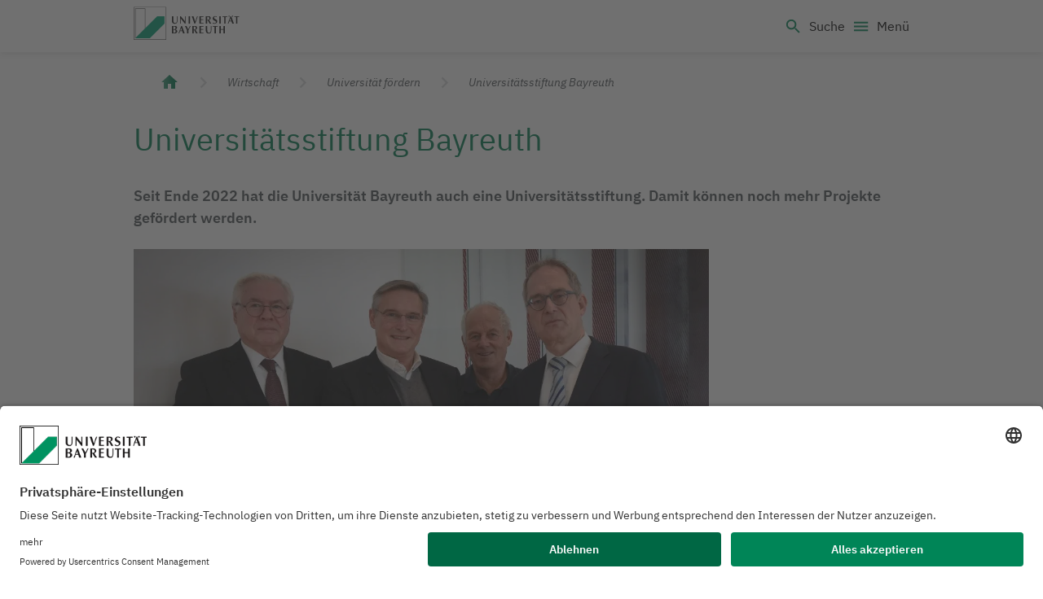

--- FILE ---
content_type: text/html; charset=utf-8
request_url: https://www.uni-bayreuth.de/universitaetsstiftung
body_size: 10209
content:
<!DOCTYPE html>
<html lang="de">
  <head>
    <!-- VERSION 1.8.1 -->
    <!-- CREATED 2026-01-23T15:40:22.911Z -->
    <meta charset="utf-8" />
    <meta http-equiv="X-UA-Compatible" content="IE=edge" />
    <meta name="viewport" content="width=device-width, initial-scale=1" />
    
    <!-- usercentrics -->
              <script 
                id="usercentrics-cmp" 
                data-settings-id="Lilu5K4Kp"
                src="https://app.usercentrics.eu/browser-ui/latest/loader.js" async></script>
              <!-- usercentrics  end -->

    
          <title data-rh="true">Universitätsstiftung Bayreuth</title>
          <meta data-rh="true" name="twitter:card" content="summary_large_image"/><meta data-rh="true" name="prerender-status-code" content="200"/><meta data-rh="true" property="og:type" content="article"/><meta data-rh="true" property="og:url" content="https://www.uni-bayreuth.de/universitaetsstiftung"/><meta data-rh="true" name="description" content="Die Universitätsstiftung Bayreuth ermöglicht die Verwirklichung vieler Projekte! "/><meta data-rh="true" name="keywords" content="Universität Bayreuth, Unistiftung, Universitätsstiftung Bayreuth, Univerein"/><meta data-rh="true" name="twitter:creator" content="@unibt"/><meta data-rh="true" name="twitter:description" content="Seit Ende 2022 hat die Universität Bayreuth auch eine Universitätsstiftung. Damit können noch mehr Projekte gefördert werden."/><meta data-rh="true" name="twitter:image" content="https://cdn0.scrvt.com/a534b4b72e47031e7c1755abc55cf709/0e72bfa878c197f8/fe69e9d1d45f/v/2960b11eb4c7/uni-bayreuth-universitaetsstiftung-vorsitz.jpg?nowebp=1"/><meta data-rh="true" name="twitter:title" content="Universitätsstiftung Bayreuth"/><meta data-rh="true" property="og:description" content="Seit Ende 2022 hat die Universität Bayreuth auch eine Universitätsstiftung. Damit können noch mehr Projekte gefördert werden."/><meta data-rh="true" property="og:image" content="https://cdn0.scrvt.com/a534b4b72e47031e7c1755abc55cf709/0e72bfa878c197f8/fe69e9d1d45f/v/2960b11eb4c7/uni-bayreuth-universitaetsstiftung-vorsitz.jpg?nowebp=1"/><meta data-rh="true" property="og:title" content="Universitätsstiftung Bayreuth"/>
          <link data-rh="true" rel="shortcut icon" type="image/x-icon" href="/assets/favicon.c4f5efc9ea23104754cb6569b0ab5a18.ico"/><link data-rh="true" rel="apple-touch-icon" type="image/png" sizes="57x57" href="/assets/apple-touch-icon.651a3d28b489c7ea9894de9ccbeadca6.png"/><link data-rh="true" rel="apple-touch-icon-precomposed" type="image/png" sizes="57x57" href="/assets/apple-touch-icon-57x57-precomposed.d0e4ef8f523e2cc1d17a04248abfd4d7.png"/><link data-rh="true" rel="apple-touch-icon-precomposed" type="image/png" sizes="72x72" href="/assets/apple-touch-icon-72x72-precomposed.83c902d079b5041c4f26df892b6afd71.png"/><link data-rh="true" rel="apple-touch-icon-precomposed" type="image/png" sizes="114x114" href="/assets/apple-touch-icon-114x114-precomposed.e67fce521e402d13d3ce1795c6f3f4d0.png"/><link data-rh="true" rel="apple-touch-icon-precomposed" type="image/png" sizes="144x144" href="/assets/apple-touch-icon-144x144-precomposed.e9b5b12f9976dbfd3f3809092f42058b.png"/><link data-rh="true" rel="canonical" href="https://www.uni-bayreuth.de/universitaetsstiftung"/><link data-rh="true" rel="alternate" href="https://www.uni-bayreuth.de/en/university-foundation" hreflang="x-default"/><link data-rh="true" rel="alternate" href="https://www.uni-bayreuth.de/universitaetsstiftung" hreflang="de"/><link data-rh="true" rel="alternate" href="https://www.uni-bayreuth.de/en/university-foundation" hreflang="en"/>
          
        
    <link rel="preconnect" href="https://api.scrivito.com" crossorigin />
    <link rel="preconnect" href="https://api.scrivito.com" />
    <link rel="preconnect" href="https://cdn0.scrvt.com" />
    <link rel="stylesheet" href="/assets/index.253ce57e040855367359.css" />


    
         <!-- Google Tag (gtag.js) -->
    <script 
            type="text/plain"
            data-usercentrics="Google Tag Manager"
            async src="https://www.googletagmanager.com/gtag/js?id=G-S776ZHDQMW"></script>
    
    <script type="text/plain" data-usercentrics="Google Tag Manager">
      window.dataLayer = window.dataLayer || [];
      function gtag(){dataLayer.push(arguments);}
      gtag('js', new Date());

      gtag('config', 'G-S776ZHDQMW');
    </script>
         <!-- Google Tag (gtag.js) end -->
            
            
    <script src="/js_snippets_head.js"></script>
  </head>
  <body >
    <div id="application" data-scrivito-prerendering-obj-id="f17bd03da05792a6"><div><div class="content-wrapper"><div class="headerMobile--ui+INm5EdS"><header class="header--tAJZXqicMg"><div class="container"><div class="headerMobileWrapper--q4XbYdU-eX"><a class="logo--xeCWTHRlPN" title="Universität Bayreuth – Deine Top-Campus-Uni" href="/"><svg xmlns="http://www.w3.org/2000/svg" focusable="false" aria-hidden="true" width="192" height="60" viewBox="0 0 192 60"><g fill="none" fill-rule="evenodd"><polygon fill="#1A1919" points="3.388 56.424 2.763 56.424 2.763 2.847 21.108 2.847 21.108 40.261 20.482 40.261 20.482 3.472 3.388 3.472"></polygon><polygon fill="#00A173" points="2.761 56.424 29.34 56.424 55.918 29.845 55.918 16.614 42.781 16.614"></polygon><path fill="#1A1919" d="M0.6255,58.515 L58.515,58.515 L58.515,0.6255 L0.6255,0.6255 L0.6255,58.515 Z M-2.55795385e-13,59.139 L59.139,59.139 L59.139,-2.84217094e-14 L-2.55795385e-13,-2.84217094e-14 L-2.55795385e-13,59.139 Z"></path><g fill="#1A1919" transform="translate(68.704 15.511)"><path d="M62.115 26.19495C62.1165 26.67345 62.127 27.04245 62.127 27.37395 62.127 31.02495 64.443 32.48295 67.419 32.48295 70.797 32.48295 72.2685 30.61695 72.2685 26.11095L72.279 18.81495 71.157 18.81495 71.1585 26.15295C71.115 29.27595 70.611 31.15245 68.1855 31.15245 66.075 31.15245 64.9035 30.47595 64.758 26.53845L64.758 18.81495 62.115 18.81495 62.115 26.19495zM82.05345 3.0603C82.05345 2.2098 82.05345 2.6328 82.04745 1.8363 81.32145 1.3023 80.11695.9198 78.85545.9198 76.77045.9198 74.56995 2.4183 74.56995 5.1048 74.56995 9.5223 80.63745 8.7243 80.63745 11.6643 80.63745 12.7533 79.45095 13.8408 78.08445 13.8408 76.66545 13.8408 74.50845 12.5943 74.50845 12.5943 74.50845 13.7358 74.50395 13.0113 74.50845 13.9623 75.24645 14.3433 76.38495 14.8563 77.64495 14.8563 80.43195 14.8563 82.79145 13.0653 82.79145 10.4568 82.79145 6.0378 76.96245 6.7593 76.96245 3.8778 76.96245 2.9433 77.71695 1.8303 78.78495 1.8318 80.61795 1.8333 82.05345 3.0603 82.05345 3.0603"></path><polygon points="24.31 1.121 25.48 1.121 25.48 14.608 24.223 14.608 16.692 5.17 16.692 14.608 15.478 14.608 15.478 1.121 16.752 1.121 24.31 10.256"></polygon><polygon points="31 14.607 33.556 14.607 33.556 1.121 31 1.121"></polygon><polygon points="36.695 1.121 39.685 1.121 42.91 10.907 46.307 1.121 47.608 1.121 42.823 14.608 41.48 14.608"></polygon><polygon points="57.792 1.121 57.792 2.273 53.238 2.273 53.238 6.595 57.663 6.595 57.663 7.747 53.238 7.747 53.238 13.357 57.919 13.357 57.919 14.608 50.637 14.608 50.637 1.121"></polygon><polygon points="86.607 14.607 89.163 14.607 89.163 1.121 86.607 1.121"></polygon><polygon points="92.213 1.121 101.248 1.121 101.248 2.306 97.984 2.306 97.984 14.608 95.51 14.608 95.51 2.369 92.213 2.369"></polygon><path d="M0.62205,8.50125 C0.62355,8.97975 0.63405,9.35025 0.63405,9.68025 C0.63405,13.33125 2.95005,14.78925 5.92605,14.78925 C9.30405,14.78925 10.77555,12.92325 10.77555,8.41725 L10.78455,1.12125 L9.66405,1.12125 L9.66555,8.46075 C9.62055,11.58225 9.11655,13.46025 6.69255,13.46025 C4.58205,13.46025 3.41055,12.78225 3.26505,8.84625 L3.26505,1.12125 L0.62205,1.12125 L0.62205,8.50125 Z"></path><polygon points="113.6 1.121 122.635 1.121 122.635 2.306 119.371 2.306 119.371 14.608 116.897 14.608 116.897 2.369 113.6 2.369"></polygon><path d="M69.14955 14.6079L72.13455 14.6079C70.72755 12.4164 69.19905 10.0959 67.96905 7.9059 69.87255 7.4214 70.95255 6.2199 70.95255 4.3389 70.95255 3.1959 70.46955 2.3424 69.70005 1.7799 69.02655 1.2954 68.31405 1.1214 66.37005 1.1214L62.11455 1.1214 62.11455 14.6079 64.69905 14.6079 64.69905 8.2989 65.50305 8.2989 69.14955 14.6079zM68.53905 4.8579C68.53905 6.6804 67.89255 7.6389 65.38905 7.6344 65.25255 7.6344 64.85205 7.6404 64.69905 7.6224L64.69905 2.1459C67.61205 2.1234 68.53905 2.5719 68.53905 4.8579L68.53905 4.8579zM18.9255 18.8151L17.601 18.8151 12.669 32.2446 13.9245 32.2446 15.45 28.1241 19.5285 28.1241 20.7855 32.2446 23.8095 32.2446 18.9255 18.8151zM15.7695 27.1821L19.1805 27.1821C18.6735 25.6101 18.0765 23.6826 17.517 22.1676 16.914 23.9526 16.4985 25.1721 15.7695 27.1821L15.7695 27.1821zM44.4744 32.2449L47.4579 32.2449C46.0524 30.0534 44.5719 27.7989 43.3404 25.6074 45.2454 25.1229 46.3239 23.9214 46.3239 22.0404 46.3239 20.8974 45.8424 20.0439 45.0729 19.4829 44.3994 18.9969 43.6869 18.8229 41.7429 18.8229L37.4889 18.8229 37.4889 32.2449 40.0719 32.2449 40.0719 26.0004 40.8744 26.0004 44.4744 32.2449zM43.9119 22.4949C43.9119 24.3174 43.2639 25.2759 40.7604 25.2714 40.6269 25.2714 40.2264 25.2789 40.0719 25.2594L40.0719 19.7829C42.9849 19.7619 43.9119 20.2089 43.9119 22.4949L43.9119 22.4949zM.62205 18.8151L.62205 32.2446 5.64705 32.2476C8.05005 32.2476 10.34055 31.1376 10.34055 28.3551 10.34055 26.0001 7.93755 25.1436 6.70455 25.0851 7.95705 24.8526 9.99705 23.9571 9.99705 21.8361 9.99705 19.7151 8.70705 18.8001 5.91855 18.8196L.62205 18.8151zM7.30755 22.2066C7.30755 23.8596 5.87955 24.7011 4.72905 24.7011L3.22605 24.7011 3.22605 19.7796 4.83105 19.7796C6.42705 19.7796 7.30755 20.9601 7.30755 22.2066L7.30755 22.2066zM3.21855 25.6356L4.66605 25.6356C6.28155 25.6356 7.40955 26.6811 7.40955 28.4901 7.40955 30.1836 6.19005 31.2516 4.99905 31.2516L3.21855 31.2486 3.21855 25.6356zM103.28205 1.05855C103.28205.50055 103.73505.04755 104.29305.04755 104.85255.04755 105.30405.50055 105.30405 1.05855 105.30405 1.61655 104.85255 2.06955 104.29305 2.06955 103.73505 2.06955 103.28205 1.61655 103.28205 1.05855M109.59675 1.05855C109.59675.50055 110.04975.04755 110.60775.04755 111.16725.04755 111.61875.50055 111.61875 1.05855 111.61875 1.61655 111.16725 2.06955 110.60775 2.06955 110.04975 2.06955 109.59675 1.61655 109.59675 1.05855M108.1602 1.0971L106.8357 1.0971 101.9022 14.5266 103.1592 14.5266 104.6832 10.4061 108.7632 10.4061 110.0202 14.5266 113.0427 14.5266 108.1602 1.0971zM105.0042 9.4656L108.4137 9.4656C107.9067 7.8921 107.3097 5.9646 106.7502 4.4496 106.1472 6.2346 105.7332 7.4541 105.0042 9.4656L105.0042 9.4656z"></path><polygon points="24.373 18.815 28.202 26.656 28.202 32.245 30.797 32.245 30.797 26.312 34.685 18.815 33.28 18.815 30.11 25.039 27.067 18.815"></polygon><polygon points="57.792 18.815 57.792 19.967 53.238 19.967 53.238 24.289 57.663 24.289 57.663 25.439 53.238 25.439 53.238 31.051 57.919 31.051 57.919 32.245 50.637 32.245 50.637 18.815"></polygon><polygon points="74.725 18.815 83.759 18.815 83.759 19.999 80.495 19.999 80.495 32.245 78.022 32.245 78.022 20.063 74.725 20.063"></polygon><polygon points="86.607 18.815 89.23 18.815 89.23 24.289 94.264 24.289 94.264 18.815 96.825 18.815 96.825 32.245 94.297 32.245 94.297 25.577 89.199 25.577 89.199 32.245 86.607 32.245"></polygon></g></g></svg><span class="sr-only">Logo Universität Bayreuth</span></a><button type="button" class="search--SP9HEj0VVd" title="open Search" aria-haspopup="true" aria-expanded="false" aria-controls="searchMenuMobileNav"><style data-emotion="css vubbuv">.css-vubbuv{-webkit-user-select:none;-moz-user-select:none;-ms-user-select:none;user-select:none;width:1em;height:1em;display:inline-block;fill:currentColor;-webkit-flex-shrink:0;-ms-flex-negative:0;flex-shrink:0;-webkit-transition:fill 200ms cubic-bezier(0.4, 0, 0.2, 1) 0ms;transition:fill 200ms cubic-bezier(0.4, 0, 0.2, 1) 0ms;font-size:1.5rem;}</style><svg class="MuiSvgIcon-root MuiSvgIcon-fontSizeMedium css-vubbuv" focusable="false" aria-hidden="true" viewBox="0 0 24 24" data-testid="SearchIcon" height="24px" width="24px"><path d="M15.5 14h-.79l-.28-.27C15.41 12.59 16 11.11 16 9.5 16 5.91 13.09 3 9.5 3S3 5.91 3 9.5 5.91 16 9.5 16c1.61 0 3.09-.59 4.23-1.57l.27.28v.79l5 4.99L20.49 19zm-6 0C7.01 14 5 11.99 5 9.5S7.01 5 9.5 5 14 7.01 14 9.5 11.99 14 9.5 14"></path></svg><span class="searchText--kSzUsL8vbG">Search</span></button><button type="button" class="menuToggle--mwWKxaAQcZ" aria-expanded="false" aria-controls="menu"><style data-emotion="css vubbuv">.css-vubbuv{-webkit-user-select:none;-moz-user-select:none;-ms-user-select:none;user-select:none;width:1em;height:1em;display:inline-block;fill:currentColor;-webkit-flex-shrink:0;-ms-flex-negative:0;flex-shrink:0;-webkit-transition:fill 200ms cubic-bezier(0.4, 0, 0.2, 1) 0ms;transition:fill 200ms cubic-bezier(0.4, 0, 0.2, 1) 0ms;font-size:1.5rem;}</style><svg class="MuiSvgIcon-root MuiSvgIcon-fontSizeMedium css-vubbuv" focusable="false" aria-hidden="true" viewBox="0 0 24 24" data-testid="MenuIcon" height="24px" width="24px"><path d="M3 18h18v-2H3zm0-5h18v-2H3zm0-7v2h18V6z"></path></svg><span class="menuToggleText--YN+TR8ag+W">Menu</span></button></div><nav class="searchPopup--beD79GXv7V" id="searchMenuMobileNav" aria-hidden="true"><div></div></nav><nav aria-label="Main navigation" class="navigation--+7hQWHkrKw" id="menu"><div><div class="flyoutHeader--8Z4Ru97pAN"><div class="container container--zf16i9zkpn"><button type="button" class="toHome--8oS+78M81i"><style data-emotion="css vubbuv">.css-vubbuv{-webkit-user-select:none;-moz-user-select:none;-ms-user-select:none;user-select:none;width:1em;height:1em;display:inline-block;fill:currentColor;-webkit-flex-shrink:0;-ms-flex-negative:0;flex-shrink:0;-webkit-transition:fill 200ms cubic-bezier(0.4, 0, 0.2, 1) 0ms;transition:fill 200ms cubic-bezier(0.4, 0, 0.2, 1) 0ms;font-size:1.5rem;}</style><svg class="MuiSvgIcon-root MuiSvgIcon-fontSizeMedium css-vubbuv" focusable="false" aria-hidden="true" viewBox="0 0 24 24" data-testid="HomeIcon" height="24px" width="24px"><path d="M10 20v-6h4v6h5v-8h3L12 3 2 12h3v8z"></path></svg><span>Start</span></button><button class="langButton--rmNGgQjsxi" title="Switch language to"><style data-emotion="css vubbuv">.css-vubbuv{-webkit-user-select:none;-moz-user-select:none;-ms-user-select:none;user-select:none;width:1em;height:1em;display:inline-block;fill:currentColor;-webkit-flex-shrink:0;-ms-flex-negative:0;flex-shrink:0;-webkit-transition:fill 200ms cubic-bezier(0.4, 0, 0.2, 1) 0ms;transition:fill 200ms cubic-bezier(0.4, 0, 0.2, 1) 0ms;font-size:1.5rem;}</style><svg class="MuiSvgIcon-root MuiSvgIcon-fontSizeMedium icon--y8MoxLCtzx css-vubbuv" focusable="false" aria-hidden="true" viewBox="0 0 24 24" data-testid="LanguageIcon" height="22px" width="22px"><path d="M11.99 2C6.47 2 2 6.48 2 12s4.47 10 9.99 10C17.52 22 22 17.52 22 12S17.52 2 11.99 2m6.93 6h-2.95c-.32-1.25-.78-2.45-1.38-3.56 1.84.63 3.37 1.91 4.33 3.56M12 4.04c.83 1.2 1.48 2.53 1.91 3.96h-3.82c.43-1.43 1.08-2.76 1.91-3.96M4.26 14C4.1 13.36 4 12.69 4 12s.1-1.36.26-2h3.38c-.08.66-.14 1.32-.14 2 0 .68.06 1.34.14 2zm.82 2h2.95c.32 1.25.78 2.45 1.38 3.56-1.84-.63-3.37-1.9-4.33-3.56m2.95-8H5.08c.96-1.66 2.49-2.93 4.33-3.56C8.81 5.55 8.35 6.75 8.03 8M12 19.96c-.83-1.2-1.48-2.53-1.91-3.96h3.82c-.43 1.43-1.08 2.76-1.91 3.96M14.34 14H9.66c-.09-.66-.16-1.32-.16-2 0-.68.07-1.35.16-2h4.68c.09.65.16 1.32.16 2 0 .68-.07 1.34-.16 2m.25 5.56c.6-1.11 1.06-2.31 1.38-3.56h2.95c-.96 1.65-2.49 2.93-4.33 3.56M16.36 14c.08-.66.14-1.32.14-2 0-.68-.06-1.34-.14-2h3.38c.16.64.26 1.31.26 2s-.1 1.36-.26 2z"></path></svg><span class="label--xg3j-e42oa">English</span></button><button type="button" class="closeNavigation--8taMT+L1ab" aria-expanded="false" aria-controls="menuFlyout" aria-haspopup="true" aria-label="Close menu"><style data-emotion="css vubbuv">.css-vubbuv{-webkit-user-select:none;-moz-user-select:none;-ms-user-select:none;user-select:none;width:1em;height:1em;display:inline-block;fill:currentColor;-webkit-flex-shrink:0;-ms-flex-negative:0;flex-shrink:0;-webkit-transition:fill 200ms cubic-bezier(0.4, 0, 0.2, 1) 0ms;transition:fill 200ms cubic-bezier(0.4, 0, 0.2, 1) 0ms;font-size:1.5rem;}</style><svg class="MuiSvgIcon-root MuiSvgIcon-fontSizeMedium css-vubbuv" focusable="false" aria-hidden="true" viewBox="0 0 24 24" data-testid="CloseIcon"><path d="M19 6.41 17.59 5 12 10.59 6.41 5 5 6.41 10.59 12 5 17.59 6.41 19 12 13.41 17.59 19 19 17.59 13.41 12z"></path></svg></button></div></div><div class="flyouts--D4DGJdCst7" id="menuFlyout" aria-hidden="true"><div class="container containerFirstView--kxY4wkUBEl"><div class="flyoutBody--iEww7YNWE+" id="flyoutId"><div class="container"></div></div></div></div></div></nav></div></header></div><div class="headerDesktop--eK72k1aZ-u"><header class="header--AX29-RO069"><nav aria-label="Quick navigation" class="navigationMeta--IsPSO6vVXi"><div class="container"><ul><li><a target="_blank" rel="noopener noreferrer" title="New window: Intranet" href="https://www.intranet.uni-bayreuth.de/en"><style data-emotion="css vubbuv">.css-vubbuv{-webkit-user-select:none;-moz-user-select:none;-ms-user-select:none;user-select:none;width:1em;height:1em;display:inline-block;fill:currentColor;-webkit-flex-shrink:0;-ms-flex-negative:0;flex-shrink:0;-webkit-transition:fill 200ms cubic-bezier(0.4, 0, 0.2, 1) 0ms;transition:fill 200ms cubic-bezier(0.4, 0, 0.2, 1) 0ms;font-size:1.5rem;}</style><svg class="MuiSvgIcon-root MuiSvgIcon-fontSizeMedium css-vubbuv" focusable="false" aria-hidden="true" viewBox="0 0 24 24" data-testid="ExitToAppIcon"><path d="M10.09 15.59 11.5 17l5-5-5-5-1.41 1.41L12.67 11H3v2h9.67zM19 3H5c-1.11 0-2 .9-2 2v4h2V5h14v14H5v-4H3v4c0 1.1.89 2 2 2h14c1.1 0 2-.9 2-2V5c0-1.1-.9-2-2-2"></path></svg>Intranet</a></li><li><a title="Go to: " href="/en/press-releases"><style data-emotion="css vubbuv">.css-vubbuv{-webkit-user-select:none;-moz-user-select:none;-ms-user-select:none;user-select:none;width:1em;height:1em;display:inline-block;fill:currentColor;-webkit-flex-shrink:0;-ms-flex-negative:0;flex-shrink:0;-webkit-transition:fill 200ms cubic-bezier(0.4, 0, 0.2, 1) 0ms;transition:fill 200ms cubic-bezier(0.4, 0, 0.2, 1) 0ms;font-size:1.5rem;}</style><svg class="MuiSvgIcon-root MuiSvgIcon-fontSizeMedium css-vubbuv" focusable="false" aria-hidden="true" viewBox="0 0 24 24" data-testid="MicIcon"><path d="M12 14c1.66 0 2.99-1.34 2.99-3L15 5c0-1.66-1.34-3-3-3S9 3.34 9 5v6c0 1.66 1.34 3 3 3m5.3-3c0 3-2.54 5.1-5.3 5.1S6.7 14 6.7 11H5c0 3.41 2.72 6.23 6 6.72V21h2v-3.28c3.28-.48 6-3.3 6-6.72z"></path></svg>Press</a></li><li><a title="Go to: " href="/en/plain-language/homepage"><svg class="MuiSvgIcon-root" focusable="false" fill="currentColor" width="22" height="22" viewBox="0 0 22 22" aria-hidden="true"><path transform="translate(2 2)" d="m1.5 11.81655 6.7233333 5.43345v-7.90185l-6.7233333-5.4318zm1.29333333-3.399v-1.72755l4.13833333 3.34125v1.7292l-4.13833333-3.343725zm0 2.962575v-1.728375l4.13833333 3.3429v1.728375zm6.98333337-2.031975v7.90185l6.7233333-5.432625v-7.901025zm1.2933333.436425 4.1375-3.3429v1.7292l-4.1375 3.34125zm0 2.9634 4.1375-3.3429v1.7292l-4.1375 3.34125zm-2.07-4.71405 4.3783334-3.536775c-.2391667-2.106225-2.1075-3.74715-4.3783334-3.74715-2.27083333 0-4.13916667 1.640925-4.37833333 3.74715z"></path></svg>Plain Language</a></li><li><div class="langWrapper--D64hrLL-S-"><button class="btn button--Hu28dzB4YM d-flex" title="Switch language to"><style data-emotion="css vubbuv">.css-vubbuv{-webkit-user-select:none;-moz-user-select:none;-ms-user-select:none;user-select:none;width:1em;height:1em;display:inline-block;fill:currentColor;-webkit-flex-shrink:0;-ms-flex-negative:0;flex-shrink:0;-webkit-transition:fill 200ms cubic-bezier(0.4, 0, 0.2, 1) 0ms;transition:fill 200ms cubic-bezier(0.4, 0, 0.2, 1) 0ms;font-size:1.5rem;}</style><svg class="MuiSvgIcon-root MuiSvgIcon-fontSizeMedium icon--y8MoxLCtzx css-vubbuv" focusable="false" aria-hidden="true" viewBox="0 0 24 24" data-testid="LanguageIcon" height="22px" width="22px"><path d="M11.99 2C6.47 2 2 6.48 2 12s4.47 10 9.99 10C17.52 22 22 17.52 22 12S17.52 2 11.99 2m6.93 6h-2.95c-.32-1.25-.78-2.45-1.38-3.56 1.84.63 3.37 1.91 4.33 3.56M12 4.04c.83 1.2 1.48 2.53 1.91 3.96h-3.82c.43-1.43 1.08-2.76 1.91-3.96M4.26 14C4.1 13.36 4 12.69 4 12s.1-1.36.26-2h3.38c-.08.66-.14 1.32-.14 2 0 .68.06 1.34.14 2zm.82 2h2.95c.32 1.25.78 2.45 1.38 3.56-1.84-.63-3.37-1.9-4.33-3.56m2.95-8H5.08c.96-1.66 2.49-2.93 4.33-3.56C8.81 5.55 8.35 6.75 8.03 8M12 19.96c-.83-1.2-1.48-2.53-1.91-3.96h3.82c-.43 1.43-1.08 2.76-1.91 3.96M14.34 14H9.66c-.09-.66-.16-1.32-.16-2 0-.68.07-1.35.16-2h4.68c.09.65.16 1.32.16 2 0 .68-.07 1.34-.16 2m.25 5.56c.6-1.11 1.06-2.31 1.38-3.56h2.95c-.96 1.65-2.49 2.93-4.33 3.56M16.36 14c.08-.66.14-1.32.14-2 0-.68-.06-1.34-.14-2h3.38c.16.64.26 1.31.26 2s-.1 1.36-.26 2z"></path></svg><span class="label--xg3j-e42oa">English</span></button></div></li></ul></div></nav><div class="container"><div class="navigation--CyqPtnIliw"><a aria-current="false" class="logo--IlNBjc44MH" title="Go to: University of Bayreuth – Top Campus University" href="/en"><svg xmlns="http://www.w3.org/2000/svg" focusable="false" aria-hidden="true" width="192" height="60" viewBox="0 0 192 60"><g fill="none" fill-rule="evenodd"><polygon fill="#1A1919" points="3.388 56.424 2.763 56.424 2.763 2.847 21.108 2.847 21.108 40.261 20.482 40.261 20.482 3.472 3.388 3.472"></polygon><polygon fill="#00A173" points="2.761 56.424 29.34 56.424 55.918 29.845 55.918 16.614 42.781 16.614"></polygon><path fill="#1A1919" d="M0.6255,58.515 L58.515,58.515 L58.515,0.6255 L0.6255,0.6255 L0.6255,58.515 Z M-2.55795385e-13,59.139 L59.139,59.139 L59.139,-2.84217094e-14 L-2.55795385e-13,-2.84217094e-14 L-2.55795385e-13,59.139 Z"></path><g fill="#1A1919" transform="translate(68.704 15.511)"><path d="M62.115 26.19495C62.1165 26.67345 62.127 27.04245 62.127 27.37395 62.127 31.02495 64.443 32.48295 67.419 32.48295 70.797 32.48295 72.2685 30.61695 72.2685 26.11095L72.279 18.81495 71.157 18.81495 71.1585 26.15295C71.115 29.27595 70.611 31.15245 68.1855 31.15245 66.075 31.15245 64.9035 30.47595 64.758 26.53845L64.758 18.81495 62.115 18.81495 62.115 26.19495zM82.05345 3.0603C82.05345 2.2098 82.05345 2.6328 82.04745 1.8363 81.32145 1.3023 80.11695.9198 78.85545.9198 76.77045.9198 74.56995 2.4183 74.56995 5.1048 74.56995 9.5223 80.63745 8.7243 80.63745 11.6643 80.63745 12.7533 79.45095 13.8408 78.08445 13.8408 76.66545 13.8408 74.50845 12.5943 74.50845 12.5943 74.50845 13.7358 74.50395 13.0113 74.50845 13.9623 75.24645 14.3433 76.38495 14.8563 77.64495 14.8563 80.43195 14.8563 82.79145 13.0653 82.79145 10.4568 82.79145 6.0378 76.96245 6.7593 76.96245 3.8778 76.96245 2.9433 77.71695 1.8303 78.78495 1.8318 80.61795 1.8333 82.05345 3.0603 82.05345 3.0603"></path><polygon points="24.31 1.121 25.48 1.121 25.48 14.608 24.223 14.608 16.692 5.17 16.692 14.608 15.478 14.608 15.478 1.121 16.752 1.121 24.31 10.256"></polygon><polygon points="31 14.607 33.556 14.607 33.556 1.121 31 1.121"></polygon><polygon points="36.695 1.121 39.685 1.121 42.91 10.907 46.307 1.121 47.608 1.121 42.823 14.608 41.48 14.608"></polygon><polygon points="57.792 1.121 57.792 2.273 53.238 2.273 53.238 6.595 57.663 6.595 57.663 7.747 53.238 7.747 53.238 13.357 57.919 13.357 57.919 14.608 50.637 14.608 50.637 1.121"></polygon><polygon points="86.607 14.607 89.163 14.607 89.163 1.121 86.607 1.121"></polygon><polygon points="92.213 1.121 101.248 1.121 101.248 2.306 97.984 2.306 97.984 14.608 95.51 14.608 95.51 2.369 92.213 2.369"></polygon><path d="M0.62205,8.50125 C0.62355,8.97975 0.63405,9.35025 0.63405,9.68025 C0.63405,13.33125 2.95005,14.78925 5.92605,14.78925 C9.30405,14.78925 10.77555,12.92325 10.77555,8.41725 L10.78455,1.12125 L9.66405,1.12125 L9.66555,8.46075 C9.62055,11.58225 9.11655,13.46025 6.69255,13.46025 C4.58205,13.46025 3.41055,12.78225 3.26505,8.84625 L3.26505,1.12125 L0.62205,1.12125 L0.62205,8.50125 Z"></path><polygon points="113.6 1.121 122.635 1.121 122.635 2.306 119.371 2.306 119.371 14.608 116.897 14.608 116.897 2.369 113.6 2.369"></polygon><path d="M69.14955 14.6079L72.13455 14.6079C70.72755 12.4164 69.19905 10.0959 67.96905 7.9059 69.87255 7.4214 70.95255 6.2199 70.95255 4.3389 70.95255 3.1959 70.46955 2.3424 69.70005 1.7799 69.02655 1.2954 68.31405 1.1214 66.37005 1.1214L62.11455 1.1214 62.11455 14.6079 64.69905 14.6079 64.69905 8.2989 65.50305 8.2989 69.14955 14.6079zM68.53905 4.8579C68.53905 6.6804 67.89255 7.6389 65.38905 7.6344 65.25255 7.6344 64.85205 7.6404 64.69905 7.6224L64.69905 2.1459C67.61205 2.1234 68.53905 2.5719 68.53905 4.8579L68.53905 4.8579zM18.9255 18.8151L17.601 18.8151 12.669 32.2446 13.9245 32.2446 15.45 28.1241 19.5285 28.1241 20.7855 32.2446 23.8095 32.2446 18.9255 18.8151zM15.7695 27.1821L19.1805 27.1821C18.6735 25.6101 18.0765 23.6826 17.517 22.1676 16.914 23.9526 16.4985 25.1721 15.7695 27.1821L15.7695 27.1821zM44.4744 32.2449L47.4579 32.2449C46.0524 30.0534 44.5719 27.7989 43.3404 25.6074 45.2454 25.1229 46.3239 23.9214 46.3239 22.0404 46.3239 20.8974 45.8424 20.0439 45.0729 19.4829 44.3994 18.9969 43.6869 18.8229 41.7429 18.8229L37.4889 18.8229 37.4889 32.2449 40.0719 32.2449 40.0719 26.0004 40.8744 26.0004 44.4744 32.2449zM43.9119 22.4949C43.9119 24.3174 43.2639 25.2759 40.7604 25.2714 40.6269 25.2714 40.2264 25.2789 40.0719 25.2594L40.0719 19.7829C42.9849 19.7619 43.9119 20.2089 43.9119 22.4949L43.9119 22.4949zM.62205 18.8151L.62205 32.2446 5.64705 32.2476C8.05005 32.2476 10.34055 31.1376 10.34055 28.3551 10.34055 26.0001 7.93755 25.1436 6.70455 25.0851 7.95705 24.8526 9.99705 23.9571 9.99705 21.8361 9.99705 19.7151 8.70705 18.8001 5.91855 18.8196L.62205 18.8151zM7.30755 22.2066C7.30755 23.8596 5.87955 24.7011 4.72905 24.7011L3.22605 24.7011 3.22605 19.7796 4.83105 19.7796C6.42705 19.7796 7.30755 20.9601 7.30755 22.2066L7.30755 22.2066zM3.21855 25.6356L4.66605 25.6356C6.28155 25.6356 7.40955 26.6811 7.40955 28.4901 7.40955 30.1836 6.19005 31.2516 4.99905 31.2516L3.21855 31.2486 3.21855 25.6356zM103.28205 1.05855C103.28205.50055 103.73505.04755 104.29305.04755 104.85255.04755 105.30405.50055 105.30405 1.05855 105.30405 1.61655 104.85255 2.06955 104.29305 2.06955 103.73505 2.06955 103.28205 1.61655 103.28205 1.05855M109.59675 1.05855C109.59675.50055 110.04975.04755 110.60775.04755 111.16725.04755 111.61875.50055 111.61875 1.05855 111.61875 1.61655 111.16725 2.06955 110.60775 2.06955 110.04975 2.06955 109.59675 1.61655 109.59675 1.05855M108.1602 1.0971L106.8357 1.0971 101.9022 14.5266 103.1592 14.5266 104.6832 10.4061 108.7632 10.4061 110.0202 14.5266 113.0427 14.5266 108.1602 1.0971zM105.0042 9.4656L108.4137 9.4656C107.9067 7.8921 107.3097 5.9646 106.7502 4.4496 106.1472 6.2346 105.7332 7.4541 105.0042 9.4656L105.0042 9.4656z"></path><polygon points="24.373 18.815 28.202 26.656 28.202 32.245 30.797 32.245 30.797 26.312 34.685 18.815 33.28 18.815 30.11 25.039 27.067 18.815"></polygon><polygon points="57.792 18.815 57.792 19.967 53.238 19.967 53.238 24.289 57.663 24.289 57.663 25.439 53.238 25.439 53.238 31.051 57.919 31.051 57.919 32.245 50.637 32.245 50.637 18.815"></polygon><polygon points="74.725 18.815 83.759 18.815 83.759 19.999 80.495 19.999 80.495 32.245 78.022 32.245 78.022 20.063 74.725 20.063"></polygon><polygon points="86.607 18.815 89.23 18.815 89.23 24.289 94.264 24.289 94.264 18.815 96.825 18.815 96.825 32.245 94.297 32.245 94.297 25.577 89.199 25.577 89.199 32.245 86.607 32.245"></polygon></g></g></svg><span class="sr-only">Logo Universität Bayreuth</span></a><nav aria-label="Main navigation"><ul class="topNav--oOXozja3Aq"><li><button class="flyoutToggle--aMmEYEs5pJ  " aria-controls="b7e6858dd33b5b15_desktop" aria-expanded="false" aria-haspopup="true" title="Open menu">Universität</button></li><li><button class="flyoutToggle--aMmEYEs5pJ  " aria-controls="e2f34f6f5ef9185a_desktop" aria-expanded="false" aria-haspopup="true" title="Open menu">Studium</button></li><li><button class="flyoutToggle--aMmEYEs5pJ  " aria-controls="e5239f389881d743_desktop" aria-expanded="false" aria-haspopup="true" title="Open menu">Forschung</button></li><li><a class="flyoutToggle--aMmEYEs5pJ " title="Go to: " href="/international">International</a></li><li><button class="flyoutToggle--aMmEYEs5pJ  " aria-controls="58b2e826bf998a80_desktop" aria-expanded="false" aria-haspopup="true" title="Open menu">Campusleben</button></li><li><button class="flyoutToggle--aMmEYEs5pJ  " aria-controls="6dd37dddd301b14d_desktop" aria-expanded="false" aria-haspopup="true" title="Open menu">Wirtschaft</button></li></ul><button type="button" class="searchButton--4tG80nhMx+" title="open Search" aria-haspopup="true" aria-expanded="false" aria-controls="headerDesktopSearchFlyoutId"><style data-emotion="css 1cw4hi4">.css-1cw4hi4{-webkit-user-select:none;-moz-user-select:none;-ms-user-select:none;user-select:none;width:1em;height:1em;display:inline-block;fill:currentColor;-webkit-flex-shrink:0;-ms-flex-negative:0;flex-shrink:0;-webkit-transition:fill 200ms cubic-bezier(0.4, 0, 0.2, 1) 0ms;transition:fill 200ms cubic-bezier(0.4, 0, 0.2, 1) 0ms;font-size:inherit;}</style><svg class="MuiSvgIcon-root MuiSvgIcon-fontSizeInherit css-1cw4hi4" focusable="false" aria-hidden="true" viewBox="0 0 24 24" data-testid="SearchIcon" aria-labelledby="searchToggleNav" height="24px" width="24px"><path d="M15.5 14h-.79l-.28-.27C15.41 12.59 16 11.11 16 9.5 16 5.91 13.09 3 9.5 3S3 5.91 3 9.5 5.91 16 9.5 16c1.61 0 3.09-.59 4.23-1.57l.27.28v.79l5 4.99L20.49 19zm-6 0C7.01 14 5 11.99 5 9.5S7.01 5 9.5 5 14 7.01 14 9.5 11.99 14 9.5 14"></path></svg><span class="sr-only" id="searchToggleNav">open Search</span></button><div id="headerDesktopSearchFlyoutId" class="flyout--cuOrRo9Pkh false " aria-hidden="true"><div class="searchFlyout--zyPMsOGAkS"><div class="flyoutHeading--Y1Il0JHWXl"><button tabindex="0" class="close--eHQiJ5g2Cm" title="Close menu" aria-expanded="false" aria-controls="headerDesktopSearchFlyoutId" aria-haspopup="true">Close menu<style data-emotion="css vubbuv">.css-vubbuv{-webkit-user-select:none;-moz-user-select:none;-ms-user-select:none;user-select:none;width:1em;height:1em;display:inline-block;fill:currentColor;-webkit-flex-shrink:0;-ms-flex-negative:0;flex-shrink:0;-webkit-transition:fill 200ms cubic-bezier(0.4, 0, 0.2, 1) 0ms;transition:fill 200ms cubic-bezier(0.4, 0, 0.2, 1) 0ms;font-size:1.5rem;}</style><svg class="MuiSvgIcon-root MuiSvgIcon-fontSizeMedium css-vubbuv" focusable="false" aria-hidden="true" viewBox="0 0 24 24" data-testid="CloseIcon"><path d="M19 6.41 17.59 5 12 10.59 6.41 5 5 6.41 10.59 12 5 17.59 6.41 19 12 13.41 17.59 19 19 17.59 13.41 12z"></path></svg></button></div><div class="row justify-content-center"><div class="col col-12 col-lg-8"><div class="searchBar--wuZWxY0K2F"><div class="inputWrapper--Bu16q0vCxU "><label class="sr-only" for="fmhSktMTARRG">Enter a search term</label><input type="text" id="fmhSktMTARRG" tabindex="0" placeholder="Enter a search term" class="searchInput--hMZARMCg6- " autoComplete="off"/><button class="inputButton--7vzSdSiiRj" aria-label="start Search"><style data-emotion="css vubbuv">.css-vubbuv{-webkit-user-select:none;-moz-user-select:none;-ms-user-select:none;user-select:none;width:1em;height:1em;display:inline-block;fill:currentColor;-webkit-flex-shrink:0;-ms-flex-negative:0;flex-shrink:0;-webkit-transition:fill 200ms cubic-bezier(0.4, 0, 0.2, 1) 0ms;transition:fill 200ms cubic-bezier(0.4, 0, 0.2, 1) 0ms;font-size:1.5rem;}</style><svg class="MuiSvgIcon-root MuiSvgIcon-fontSizeMedium css-vubbuv" focusable="false" aria-hidden="true" viewBox="0 0 24 24" data-testid="SearchIcon" height="24px" width="24px"><path d="M15.5 14h-.79l-.28-.27C15.41 12.59 16 11.11 16 9.5 16 5.91 13.09 3 9.5 3S3 5.91 3 9.5 5.91 16 9.5 16c1.61 0 3.09-.59 4.23-1.57l.27.28v.79l5 4.99L20.49 19zm-6 0C7.01 14 5 11.99 5 9.5S7.01 5 9.5 5 14 7.01 14 9.5 11.99 14 9.5 14"></path></svg></button></div><div class="d-flex"><a class="d-flex disabled" rel="noopener noreferrer" title="New window: Start Google search" href="#"><div class="pr-2">Search at all pages from Universität Bayreuth</div><style data-emotion="css vubbuv">.css-vubbuv{-webkit-user-select:none;-moz-user-select:none;-ms-user-select:none;user-select:none;width:1em;height:1em;display:inline-block;fill:currentColor;-webkit-flex-shrink:0;-ms-flex-negative:0;flex-shrink:0;-webkit-transition:fill 200ms cubic-bezier(0.4, 0, 0.2, 1) 0ms;transition:fill 200ms cubic-bezier(0.4, 0, 0.2, 1) 0ms;font-size:1.5rem;}</style><svg class="MuiSvgIcon-root MuiSvgIcon-fontSizeMedium css-vubbuv" focusable="false" aria-hidden="true" viewBox="0 0 24 24" data-testid="OpenInNewIcon" height="24px" width="24px"><path d="M19 19H5V5h7V3H5c-1.11 0-2 .9-2 2v14c0 1.1.89 2 2 2h14c1.1 0 2-.9 2-2v-7h-2zM14 3v2h3.59l-9.83 9.83 1.41 1.41L19 6.41V10h2V3z"></path></svg></a></div></div></div></div></div></div></nav></div><div style="height:0;overflow:hidden" aria-hidden="true" class="rah-static rah-static--height-zero"><div> </div></div></div></header></div><div class="container"><div class="breadcrumbGradientWrapper--Fn0F1jHxHJ print-hide"><nav class="breadcrumbWrapper--C0-nU+Mr7k" aria-label="Path navigation"><ol class="breadcrumbs--fBdx6yCVAz"><li><a title="Go to: Universität Bayreuth – Deine Top-Campus-Uni" href="/"><style data-emotion="css vubbuv">.css-vubbuv{-webkit-user-select:none;-moz-user-select:none;-ms-user-select:none;user-select:none;width:1em;height:1em;display:inline-block;fill:currentColor;-webkit-flex-shrink:0;-ms-flex-negative:0;flex-shrink:0;-webkit-transition:fill 200ms cubic-bezier(0.4, 0, 0.2, 1) 0ms;transition:fill 200ms cubic-bezier(0.4, 0, 0.2, 1) 0ms;font-size:1.5rem;}</style><svg class="MuiSvgIcon-root MuiSvgIcon-fontSizeMedium css-vubbuv" focusable="false" aria-hidden="true" viewBox="0 0 24 24" data-testid="HomeIcon" height="24px" width="24px"><path d="M10 20v-6h4v6h5v-8h3L12 3 2 12h3v8z"></path></svg><span class="sr-only">Universität Bayreuth – Deine Top-Campus-Uni</span></a></li><li><style data-emotion="css vubbuv">.css-vubbuv{-webkit-user-select:none;-moz-user-select:none;-ms-user-select:none;user-select:none;width:1em;height:1em;display:inline-block;fill:currentColor;-webkit-flex-shrink:0;-ms-flex-negative:0;flex-shrink:0;-webkit-transition:fill 200ms cubic-bezier(0.4, 0, 0.2, 1) 0ms;transition:fill 200ms cubic-bezier(0.4, 0, 0.2, 1) 0ms;font-size:1.5rem;}</style><svg class="MuiSvgIcon-root MuiSvgIcon-fontSizeMedium css-vubbuv" focusable="false" aria-hidden="true" viewBox="0 0 24 24" data-testid="ChevronRightIcon" height="24px" width="24px"><path d="M10 6 8.59 7.41 13.17 12l-4.58 4.59L10 18l6-6z"></path></svg><a title="Go to: " href="/wirtschaft">Wirtschaft</a></li><li><style data-emotion="css vubbuv">.css-vubbuv{-webkit-user-select:none;-moz-user-select:none;-ms-user-select:none;user-select:none;width:1em;height:1em;display:inline-block;fill:currentColor;-webkit-flex-shrink:0;-ms-flex-negative:0;flex-shrink:0;-webkit-transition:fill 200ms cubic-bezier(0.4, 0, 0.2, 1) 0ms;transition:fill 200ms cubic-bezier(0.4, 0, 0.2, 1) 0ms;font-size:1.5rem;}</style><svg class="MuiSvgIcon-root MuiSvgIcon-fontSizeMedium css-vubbuv" focusable="false" aria-hidden="true" viewBox="0 0 24 24" data-testid="ChevronRightIcon" height="24px" width="24px"><path d="M10 6 8.59 7.41 13.17 12l-4.58 4.59L10 18l6-6z"></path></svg><a title="Go to: " href="/wirtschaft/universitaet-foerdern">Universität fördern</a></li><li aria-current="page"><style data-emotion="css vubbuv">.css-vubbuv{-webkit-user-select:none;-moz-user-select:none;-ms-user-select:none;user-select:none;width:1em;height:1em;display:inline-block;fill:currentColor;-webkit-flex-shrink:0;-ms-flex-negative:0;flex-shrink:0;-webkit-transition:fill 200ms cubic-bezier(0.4, 0, 0.2, 1) 0ms;transition:fill 200ms cubic-bezier(0.4, 0, 0.2, 1) 0ms;font-size:1.5rem;}</style><svg class="MuiSvgIcon-root MuiSvgIcon-fontSizeMedium css-vubbuv" focusable="false" aria-hidden="true" viewBox="0 0 24 24" data-testid="ChevronRightIcon" height="24px" width="24px"><path d="M10 6 8.59 7.41 13.17 12l-4.58 4.59L10 18l6-6z"></path></svg>Universitätsstiftung Bayreuth</li></ol></nav></div></div><main data-page-type="Page" class="page--1GZnJrB9t3"><div class="main--JT+Kjo7dAO"><div class="container mb-5"><div class="row"><div class="col-2 breakpointDesktop--wgP2sv5BVT"><div class="sideBar--BlgcwszYGN"><div class="stickyBox--TxeXjrv9mC"><nav aria-label="Unternavigation: Universität fördern" class="sideNavigation--7+Q5zu7ZkE"><a title="Gehe zu: " class="backLink--JKRMsv4y+Y" href="/wirtschaft/universitaet-foerdern">Universität fördern</a><p class="currentPage--VTkqiSFr1y active--TVcAj+DtB2" aria-current="page">Universitätsstiftung Bayreuth</p><ul class="childList--VtS3xf+bL6"></ul></nav></div></div></div><div class="col-12 col-lg-8"><section><h1>Universitätsstiftung Bayreuth</h1><div class="strong p"><p><b>Seit Ende 2022 hat die Universität Bayreuth auch eine Universitätsstiftung. Damit können noch mehr Projekte gefördert werden.</b></p></div><div><div><div class="imageContainer--4r5SsU5phv row"><div class="col col-12 col-sm-6 imageLarge--OF8+Pa1HA7 col-md-9"><img width="1200" src="https://cdn0.scrvt.com/a534b4b72e47031e7c1755abc55cf709/919a16e0f0f00ab8/e7fdcdd80df0/v/4f31012de702/uni-bayreuth-universitaetsstifung.jpg" height="703" class="img--lo3JvPN9Au" title="Universitätsstiftung der Uni Bayreuth" alt="Universitätsstiftung der Uni Bayreuth, Gründungsbild" loading="lazy"/></div><div class="imageText--lcB2u2Maxm col col-12 col-sm-6 col-md-3"><p class="caption--Nhr7uu7gTJ"><span> v.l.n.r.: Georg Riesner, Schatzmeister | Dr. Michael Hohl, 1. Vorsitzender | Dr. Michael Pfitzner | Prof. Dr. Stefan Leible, 2. Vorsitzender</span></p><p class="copyright--GyVgXudzh1"><span>UBT</span></p></div></div></div><div><div style="height:2em"></div></div><div><div class="text-widget text-left"><p>Im Unterschied zum gemeinnützigen Verein, der<strong>&nbsp;</strong>von dem steuerrechtlichen Gebot der zeitnahen Mittelverwendung geprägt wird und damit kein Vermögen aufbauen kann, zielt eine Stiftung darauf ab, ihren Vermögensstamm dauerhaft zu erhalten und durch Kapitalerträge, Spenden oder Zustiftungen zu vermehren. Damit können dann, anders als im Univerein, nachhaltigere Erträge erwirtschaftet werden, die dann wiederum für die Stiftungszwecke ausgegeben werden können. Die Stiftung unterliegt der laufenden staatlichen Aufsicht, weshalb Stiftungen in der Gesellschaft auch ein gehobenes Vertrauen genießen.</p><p>Die Verknüpfung zwischen Universitätsverein und Universitätsstiftung soll dabei eng bleiben. In der Satzung ist unter anderem geregelt, dass der Vorsitzende des Universitätsvereins auch der Vorsitzende der Stiftung ist. Insgesamt sind die Satzungen eng miteinander verzahnt. Beide Einrichtungen sind wichtig: Der Univerein soll weiterhin Lobbyarbeit für die Universität betreiben und das bürgerschaftliche Engagement für die Hochschule fördern. Die Stiftung hingegen ist für größere finanzielle Förderungen zuständig. Die Steuerung der Universitätsstiftung obliegt den beiden Organen Stiftungsvorstand und Stiftungsrat. &nbsp;</p><p>Die neue Universitätsstiftung wird mit einem Grundstockvermögen von einer Million Euro ausgestattet. Ein Teil dieses Gelds stammt aus Erbschaften, ein beachtlicher Teil auch aus dem Univerein. Die Universitätsstiftung will zukünftig auch die Bayreuther Bürgerinnen und Bürger, aber auch die regionalen Unternehmen sowie Absolventinnen und Absolventen dazu ermutigen, die Universität Bayreuth durch Zustiftungen und Spenden steuerbegünstigt zu unterstützen.</p></div></div><div><div style="height:2em"></div></div><div><h2 class="h3 text-left">Zusammensetzung der Stiftung</h2></div><div><div class="text-widget text-left"><p>Der <strong>Stiftungsvorstand&nbsp;</strong>besteht aus dem Vorsitzenden und dem Schatzmeister des Universitätsvereins Bayreuth sowie dem Präsidenten der Universität Bayreuth. Ein ausscheidendes Mitglied bleibt bis zur Bestellung des jeweiligen nachfolgenden geborenen Mitglieds – auf Ersuchen des Stiftungsrats – im Amt.</p><p>Der <strong>Stiftungsrat</strong> besteht aus fünf Mitgliedern, wie folgt:</p><ul><li>dem für die Lehre zuständigen Vizepräsidenten der Universität Bayreuth,</li><li>dem Kanzler/der Kanzlerin der Universität Bayreuth,</li><li>drei Mitgliedern des geschäftsführenden Vorstandes des Universitätsvereins Bayreuth e. V., die vom geschäftsführenden Vorstand in den Stiftungsrat entsandt werden.</li></ul></div></div><div><div style="height:2em"></div></div><div><h2 class="h3 text-left">Forschungspreise</h2></div><div><div class="text-widget text-left"><p>Die Stiftung möchte im Jahr 2025 zum ersten Mal drei Preise für besondere Leistungen in der Forschung vergeben. Jeder Preis ist mit einem Preisgeld von 10.000€ dotiert. Details dazu gibt es auf der Website.</p></div></div><div class=" "><ul class="linkListWidgetContent--8mkiN0XarS"><li class="listElement--JZbiIzrVla"><a title="Im neuen Fenster: " class="innerContainer--YTBXjqEmsr scrivitoLink" href="https://www.unistiftung.uni-bayreuth.de/de/forschungspreise/index.html" target="_blank"><div class="icon--fZW8GIzcET"><style data-emotion="css vubbuv">.css-vubbuv{-webkit-user-select:none;-moz-user-select:none;-ms-user-select:none;user-select:none;width:1em;height:1em;display:inline-block;fill:currentColor;-webkit-flex-shrink:0;-ms-flex-negative:0;flex-shrink:0;-webkit-transition:fill 200ms cubic-bezier(0.4, 0, 0.2, 1) 0ms;transition:fill 200ms cubic-bezier(0.4, 0, 0.2, 1) 0ms;font-size:1.5rem;}</style><svg class="MuiSvgIcon-root MuiSvgIcon-fontSizeMedium css-vubbuv" focusable="false" aria-hidden="true" viewBox="0 0 24 24" data-testid="ChevronRightIcon" height="24px" width="24px"><path d="M10 6 8.59 7.41 13.17 12l-4.58 4.59L10 18l6-6z"></path></svg></div><div><div class="title--EEdTgF3ALV">Zur Website der Unistiftung</div></div></a></li></ul></div><div><div style="height:4em"></div></div><div><h3 class="h3 text-left">Ihre Ansprechpersonen rund um die Universitätsstiftung</h3></div><div class="boxWidget--Df7uFRb9o9 background-gray--GAlrJp+Sai padding-default--Vj1j7DZ8Ve"><div><div><div class="row align-items-start"><div class="col-sm-4 "><div class="h-100"><div><div class="imageContainer--4r5SsU5phv row"><div class="col col-12 col-md-12"><img width="400" src="https://cdn0.scrvt.com/a534b4b72e47031e7c1755abc55cf709/13cf8cfac24f4c03/c0f17268da9f/v/18a8e23a9c31/uni-bayreuth-michael-hohl.jpg" height="400" class="img--lo3JvPN9Au" title="Dr. Michael Hohl" alt="Dr. Michael Hohl" loading="lazy"/></div></div></div></div></div><div class="col-sm-8 "><div class="h-100"><div><div class="text-widget text-left"><p><strong>Dr. Michael Hohl<br></strong>Vorsitzender der Universitätsstiftung und Vorsitzender des Univereins</p></div></div><div><div style="height:2em"></div></div><div><div class="text-widget text-left"><p>E-Mail: <a href="mailto:post@michael-hohl.info">post@michael-hohl.info</a></p></div></div></div></div></div></div></div></div><div><div style="height:2em"></div></div><div class="boxWidget--Df7uFRb9o9 background-gray--GAlrJp+Sai padding-default--Vj1j7DZ8Ve"><div><div><div class="row align-items-start"><div class="col-sm-4 "><div class="h-100"><div><div class="imageContainer--4r5SsU5phv row"><div class="col col-12 col-md-12"><img width="458" src="https://cdn0.scrvt.com/a534b4b72e47031e7c1755abc55cf709/e0f958f2b88ff78a/935a982cfba8/v/8028f94c2aae/uni-bayreuth-martin-huber.jpg" height="458" class="img--lo3JvPN9Au" title="Prof. Martin Huber" alt="Prof. Martin Huber" loading="lazy"/></div></div></div></div></div><div class="col-sm-8 "><div class="h-100"><div><div class="text-widget text-left"><p><strong>Professor Dr. Martin Huber</strong><strong><br></strong>Vizepräsident für Lehre und Studierende und Vorsitzender des Stiftungsrates</p></div></div><div><div style="height:2em"></div></div><div><div class="text-widget text-left"><p>E-Mail:&nbsp;<a href="mailto:vp-lehre@uni-bayreuth.de">vp-lehre@uni-bayreuth.de</a>&nbsp;</p></div></div></div></div></div></div></div></div><div><div style="height:2em"></div></div><div><div class="text-center"><a title="Im neuen Fenster: " class="btn btn-primary full-width" href="https://www.unistiftung.uni-bayreuth.de/" target="_blank">Zur Website der Universitätsstiftung<i class="fa fa-angle-right fa-4" aria-hidden="true"></i></a></div></div></div></section></div></div></div></div></main></div><div class="section--6Jgc-Qf2wW undefined padding-none--AWuezBMQVJ"><div class="container"><div class="row justify-content-center"><div class="col-12 col-lg-12"><div class="row preFooter--LZVcOb2o6b"><div class="col col-12 col-md-6">Webmaster:<!-- --> <a href="mailto:onlineredaktion@uni-bayreuth.de" class="author--pnzgSVGQB4">onlineredaktion@uni-bayreuth.de</a></div></div></div></div></div></div><footer class="footer--YR7PGwKWuc"><div class="container"><div class="row"><div class="col-12 col-lg-4 mb-5 mb-lg-0"><h2>Soziale Netzwerke</h2><div class="socialList--6pm69hMDtR"><ul class="socialItems--DFgMJPfnpb"><li class="item--sL3yfL5BH9 "><a href="https://wisskomm.social/@unibayreuth" target="_blank" rel="noopener noreferrer" title="Im neuen Fenster: Universität Bayreuth auf Mastodon folgen"><img src="/assets/mastodon.b61a5188bd4ffe633adeebee8d5c5fbb.png" alt="Im neuen Fenster: Universität Bayreuth auf Mastodon folgen"/></a></li><li class="item--sL3yfL5BH9 "><a href="https://www.tiktok.com/@unibayreuth" target="_blank" rel="noopener noreferrer" title="Im neuen Fenster: Universität Bayreuth auf TikTok folgen"><img src="/assets/tiktok_logo.32cb0b93ffe21f42f0ec823cc18e815a.png" alt="Im neuen Fenster: Universität Bayreuth auf TikTok folgen"/></a></li></ul></div><div class="downloadApp--w9tMyzZCDI"><p class="downloadAppText--NyV-CTjPoY">UBT – Die Campus-App der Uni Bayreuth</p><div class="downloadBannerWrapper--hgCQomPvd+"><a href="https://apps.apple.com/de/app/ubt-app/id6450448850" class="downloadAppLink--gVTNo13PJi" title="Im neuen Fenster: Download UBT – Die Campus-App der Uni Bayreuth für iOS"><img src="/assets/download-for-ios.949bd412f9d372c91700d50038043ce3.png" alt="Apple App store Icon"/></a><a href="https://play.google.com/store/apps/details?id=com.uninow.bt" class="downloadAppLink--gVTNo13PJi" title="Im neuen Fenster: Download UBT – Die Campus-App der Uni Bayreuth für Android"><img src="/assets/download-for-android.ccb8ea9ce27965cc9641e526841b8964.png" alt="Google Play Icon"/></a></div></div></div><div class="col-12 col-lg-8"><h2>Häufig besuchte Seiten</h2><nav aria-label="Häufig besuchte Seiten"><ul class="enumList--PJbkrEwbIW footerEnumList--6I3L2MtU9h useColumns--raLe0ObaKy divided-2--6tIY9w5PjE divided-medium-3--NkKzwqupi1 light--CMyTxrovuC bold--q+QXS1tEgN"><li class="enumListItem--T3ZHtjfPP- footerEnumListItem--l1wDAupOLQ"><style data-emotion="css vubbuv">.css-vubbuv{-webkit-user-select:none;-moz-user-select:none;-ms-user-select:none;user-select:none;width:1em;height:1em;display:inline-block;fill:currentColor;-webkit-flex-shrink:0;-ms-flex-negative:0;flex-shrink:0;-webkit-transition:fill 200ms cubic-bezier(0.4, 0, 0.2, 1) 0ms;transition:fill 200ms cubic-bezier(0.4, 0, 0.2, 1) 0ms;font-size:1.5rem;}</style><svg class="MuiSvgIcon-root MuiSvgIcon-fontSizeMedium css-vubbuv" focusable="false" aria-hidden="true" viewBox="0 0 24 24" data-testid="ChevronRightIcon" height="24px" width="24px"><path d="M10 6 8.59 7.41 13.17 12l-4.58 4.59L10 18l6-6z"></path></svg><a title="Im neuen Fenster: " href="https://www.gamechanger-campus.de/" target="_blank">Studienportal Gamechanger Campus</a></li><li class="enumListItem--T3ZHtjfPP- footerEnumListItem--l1wDAupOLQ"><style data-emotion="css vubbuv">.css-vubbuv{-webkit-user-select:none;-moz-user-select:none;-ms-user-select:none;user-select:none;width:1em;height:1em;display:inline-block;fill:currentColor;-webkit-flex-shrink:0;-ms-flex-negative:0;flex-shrink:0;-webkit-transition:fill 200ms cubic-bezier(0.4, 0, 0.2, 1) 0ms;transition:fill 200ms cubic-bezier(0.4, 0, 0.2, 1) 0ms;font-size:1.5rem;}</style><svg class="MuiSvgIcon-root MuiSvgIcon-fontSizeMedium css-vubbuv" focusable="false" aria-hidden="true" viewBox="0 0 24 24" data-testid="ChevronRightIcon" height="24px" width="24px"><path d="M10 6 8.59 7.41 13.17 12l-4.58 4.59L10 18l6-6z"></path></svg><a title="Gehe zu: " href="/pressemitteilungen">Aktuelle Pressemitteilungen</a></li><li class="enumListItem--T3ZHtjfPP- footerEnumListItem--l1wDAupOLQ"><style data-emotion="css vubbuv">.css-vubbuv{-webkit-user-select:none;-moz-user-select:none;-ms-user-select:none;user-select:none;width:1em;height:1em;display:inline-block;fill:currentColor;-webkit-flex-shrink:0;-ms-flex-negative:0;flex-shrink:0;-webkit-transition:fill 200ms cubic-bezier(0.4, 0, 0.2, 1) 0ms;transition:fill 200ms cubic-bezier(0.4, 0, 0.2, 1) 0ms;font-size:1.5rem;}</style><svg class="MuiSvgIcon-root MuiSvgIcon-fontSizeMedium css-vubbuv" focusable="false" aria-hidden="true" viewBox="0 0 24 24" data-testid="ChevronRightIcon" height="24px" width="24px"><path d="M10 6 8.59 7.41 13.17 12l-4.58 4.59L10 18l6-6z"></path></svg><a title="Gehe zu: " href="/arbeiten-an-der-uni">Arbeiten an der Universität</a></li><li class="enumListItem--T3ZHtjfPP- footerEnumListItem--l1wDAupOLQ"><style data-emotion="css vubbuv">.css-vubbuv{-webkit-user-select:none;-moz-user-select:none;-ms-user-select:none;user-select:none;width:1em;height:1em;display:inline-block;fill:currentColor;-webkit-flex-shrink:0;-ms-flex-negative:0;flex-shrink:0;-webkit-transition:fill 200ms cubic-bezier(0.4, 0, 0.2, 1) 0ms;transition:fill 200ms cubic-bezier(0.4, 0, 0.2, 1) 0ms;font-size:1.5rem;}</style><svg class="MuiSvgIcon-root MuiSvgIcon-fontSizeMedium css-vubbuv" focusable="false" aria-hidden="true" viewBox="0 0 24 24" data-testid="ChevronRightIcon" height="24px" width="24px"><path d="M10 6 8.59 7.41 13.17 12l-4.58 4.59L10 18l6-6z"></path></svg><a title="Gehe zu: " href="/mensa">Mensa, Frischraum &amp; Cafeterien</a></li><li class="enumListItem--T3ZHtjfPP- footerEnumListItem--l1wDAupOLQ"><style data-emotion="css vubbuv">.css-vubbuv{-webkit-user-select:none;-moz-user-select:none;-ms-user-select:none;user-select:none;width:1em;height:1em;display:inline-block;fill:currentColor;-webkit-flex-shrink:0;-ms-flex-negative:0;flex-shrink:0;-webkit-transition:fill 200ms cubic-bezier(0.4, 0, 0.2, 1) 0ms;transition:fill 200ms cubic-bezier(0.4, 0, 0.2, 1) 0ms;font-size:1.5rem;}</style><svg class="MuiSvgIcon-root MuiSvgIcon-fontSizeMedium css-vubbuv" focusable="false" aria-hidden="true" viewBox="0 0 24 24" data-testid="ChevronRightIcon" height="24px" width="24px"><path d="M10 6 8.59 7.41 13.17 12l-4.58 4.59L10 18l6-6z"></path></svg><a title="Gehe zu: " href="/studiengangsfinder">Studiengangsfinder</a></li><li class="enumListItem--T3ZHtjfPP- footerEnumListItem--l1wDAupOLQ"><style data-emotion="css vubbuv">.css-vubbuv{-webkit-user-select:none;-moz-user-select:none;-ms-user-select:none;user-select:none;width:1em;height:1em;display:inline-block;fill:currentColor;-webkit-flex-shrink:0;-ms-flex-negative:0;flex-shrink:0;-webkit-transition:fill 200ms cubic-bezier(0.4, 0, 0.2, 1) 0ms;transition:fill 200ms cubic-bezier(0.4, 0, 0.2, 1) 0ms;font-size:1.5rem;}</style><svg class="MuiSvgIcon-root MuiSvgIcon-fontSizeMedium css-vubbuv" focusable="false" aria-hidden="true" viewBox="0 0 24 24" data-testid="ChevronRightIcon" height="24px" width="24px"><path d="M10 6 8.59 7.41 13.17 12l-4.58 4.59L10 18l6-6z"></path></svg><a title="Gehe zu: " href="/services-studierende">Services &amp; Beratung für Studierende</a></li><li class="enumListItem--T3ZHtjfPP- footerEnumListItem--l1wDAupOLQ"><style data-emotion="css vubbuv">.css-vubbuv{-webkit-user-select:none;-moz-user-select:none;-ms-user-select:none;user-select:none;width:1em;height:1em;display:inline-block;fill:currentColor;-webkit-flex-shrink:0;-ms-flex-negative:0;flex-shrink:0;-webkit-transition:fill 200ms cubic-bezier(0.4, 0, 0.2, 1) 0ms;transition:fill 200ms cubic-bezier(0.4, 0, 0.2, 1) 0ms;font-size:1.5rem;}</style><svg class="MuiSvgIcon-root MuiSvgIcon-fontSizeMedium css-vubbuv" focusable="false" aria-hidden="true" viewBox="0 0 24 24" data-testid="ChevronRightIcon" height="24px" width="24px"><path d="M10 6 8.59 7.41 13.17 12l-4.58 4.59L10 18l6-6z"></path></svg><a title="Gehe zu: " href="/veranstaltungskalender">Veranstaltungskalender</a></li><li class="enumListItem--T3ZHtjfPP- footerEnumListItem--l1wDAupOLQ"><style data-emotion="css vubbuv">.css-vubbuv{-webkit-user-select:none;-moz-user-select:none;-ms-user-select:none;user-select:none;width:1em;height:1em;display:inline-block;fill:currentColor;-webkit-flex-shrink:0;-ms-flex-negative:0;flex-shrink:0;-webkit-transition:fill 200ms cubic-bezier(0.4, 0, 0.2, 1) 0ms;transition:fill 200ms cubic-bezier(0.4, 0, 0.2, 1) 0ms;font-size:1.5rem;}</style><svg class="MuiSvgIcon-root MuiSvgIcon-fontSizeMedium css-vubbuv" focusable="false" aria-hidden="true" viewBox="0 0 24 24" data-testid="ChevronRightIcon" height="24px" width="24px"><path d="M10 6 8.59 7.41 13.17 12l-4.58 4.59L10 18l6-6z"></path></svg><a title="Gehe zu: " href="/organisation">Ansprechpersonen der Uni Bayreuth</a></li></ul></nav></div></div><div class="row"><nav class="col marginTopLarge--MZzU9e1+wV"><ul class="enumList--PJbkrEwbIW  divided-auto--hDjQwORs19 light--CMyTxrovuC align-center--O8pEfzCOiG"><li class="enumListItem--T3ZHtjfPP- footerNaviItem--R9nDruUOj1"><style data-emotion="css vubbuv">.css-vubbuv{-webkit-user-select:none;-moz-user-select:none;-ms-user-select:none;user-select:none;width:1em;height:1em;display:inline-block;fill:currentColor;-webkit-flex-shrink:0;-ms-flex-negative:0;flex-shrink:0;-webkit-transition:fill 200ms cubic-bezier(0.4, 0, 0.2, 1) 0ms;transition:fill 200ms cubic-bezier(0.4, 0, 0.2, 1) 0ms;font-size:1.5rem;}</style><svg class="MuiSvgIcon-root MuiSvgIcon-fontSizeMedium css-vubbuv" focusable="false" aria-hidden="true" viewBox="0 0 24 24" data-testid="ChevronRightIcon" height="24px" width="24px"><path d="M10 6 8.59 7.41 13.17 12l-4.58 4.59L10 18l6-6z"></path></svg><a title="Gehe zu: " href="/datenschutzerklaerung">Datenschutzerklärung</a></li><li class="enumListItem--T3ZHtjfPP- footerNaviItem--R9nDruUOj1"><style data-emotion="css vubbuv">.css-vubbuv{-webkit-user-select:none;-moz-user-select:none;-ms-user-select:none;user-select:none;width:1em;height:1em;display:inline-block;fill:currentColor;-webkit-flex-shrink:0;-ms-flex-negative:0;flex-shrink:0;-webkit-transition:fill 200ms cubic-bezier(0.4, 0, 0.2, 1) 0ms;transition:fill 200ms cubic-bezier(0.4, 0, 0.2, 1) 0ms;font-size:1.5rem;}</style><svg class="MuiSvgIcon-root MuiSvgIcon-fontSizeMedium css-vubbuv" focusable="false" aria-hidden="true" viewBox="0 0 24 24" data-testid="ChevronRightIcon" height="24px" width="24px"><path d="M10 6 8.59 7.41 13.17 12l-4.58 4.59L10 18l6-6z"></path></svg><a title="Gehe zu: " href="/barrierefreiheitserklaerung">Barrierefreiheitserklärung</a></li><li class="enumListItem--T3ZHtjfPP- footerNaviItem--R9nDruUOj1"><style data-emotion="css vubbuv">.css-vubbuv{-webkit-user-select:none;-moz-user-select:none;-ms-user-select:none;user-select:none;width:1em;height:1em;display:inline-block;fill:currentColor;-webkit-flex-shrink:0;-ms-flex-negative:0;flex-shrink:0;-webkit-transition:fill 200ms cubic-bezier(0.4, 0, 0.2, 1) 0ms;transition:fill 200ms cubic-bezier(0.4, 0, 0.2, 1) 0ms;font-size:1.5rem;}</style><svg class="MuiSvgIcon-root MuiSvgIcon-fontSizeMedium css-vubbuv" focusable="false" aria-hidden="true" viewBox="0 0 24 24" data-testid="ChevronRightIcon" height="24px" width="24px"><path d="M10 6 8.59 7.41 13.17 12l-4.58 4.59L10 18l6-6z"></path></svg><a title="Gehe zu: " href="/hausordnung">Hausordnung</a></li><li class="enumListItem--T3ZHtjfPP- footerNaviItem--R9nDruUOj1"><style data-emotion="css vubbuv">.css-vubbuv{-webkit-user-select:none;-moz-user-select:none;-ms-user-select:none;user-select:none;width:1em;height:1em;display:inline-block;fill:currentColor;-webkit-flex-shrink:0;-ms-flex-negative:0;flex-shrink:0;-webkit-transition:fill 200ms cubic-bezier(0.4, 0, 0.2, 1) 0ms;transition:fill 200ms cubic-bezier(0.4, 0, 0.2, 1) 0ms;font-size:1.5rem;}</style><svg class="MuiSvgIcon-root MuiSvgIcon-fontSizeMedium css-vubbuv" focusable="false" aria-hidden="true" viewBox="0 0 24 24" data-testid="ChevronRightIcon" height="24px" width="24px"><path d="M10 6 8.59 7.41 13.17 12l-4.58 4.59L10 18l6-6z"></path></svg><a title="Gehe zu: " href="/impressum">Impressum</a></li><li class="enumListItem--T3ZHtjfPP- footerNaviItem--R9nDruUOj1"><style data-emotion="css vubbuv">.css-vubbuv{-webkit-user-select:none;-moz-user-select:none;-ms-user-select:none;user-select:none;width:1em;height:1em;display:inline-block;fill:currentColor;-webkit-flex-shrink:0;-ms-flex-negative:0;flex-shrink:0;-webkit-transition:fill 200ms cubic-bezier(0.4, 0, 0.2, 1) 0ms;transition:fill 200ms cubic-bezier(0.4, 0, 0.2, 1) 0ms;font-size:1.5rem;}</style><svg class="MuiSvgIcon-root MuiSvgIcon-fontSizeMedium css-vubbuv" focusable="false" aria-hidden="true" viewBox="0 0 24 24" data-testid="ChevronRightIcon" height="24px" width="24px"><path d="M10 6 8.59 7.41 13.17 12l-4.58 4.59L10 18l6-6z"></path></svg><a title="Gehe zu: " href="/kontakt">Kontakt</a></li></ul></nav></div></div></footer></div></div>
    <script src="/assets/preloadDumps/f17bd03da05792a6.29dcabf9b98652b92b05.js"></script>
    <script async src="/assets/index.fa514c11d6131fddd943.js"></script>
    <script src="/js_snippets_before_body_end.js"></script>
  </body>
</html>


--- FILE ---
content_type: application/javascript; charset=utf-8
request_url: https://www.uni-bayreuth.de/assets/preloadDumps/f17bd03da05792a6.29dcabf9b98652b92b05.js
body_size: 17731
content:
window.preloadDump = "{\"version\":\"1.40.0\",\"csid\":\"4|[\\\"cfa9af1f21d7cbde\\\",null,null,null,\\\"9gdC+cLXL3pi\\\",null,null]\",\"recording\":[[\"baseobj\",[[\"workspace\",\"published\"],\"f17bd03da05792a6\"],{\"_obj_class\":\"Page\",\"overwrite_author\":[\"string\",\"no\"],\"author\":[\"string\",\"onlineredaktion@uni-bayreuth.de\"],\"author_email\":[\"string\",\"onlineredaktion@uni-bayreuth.de\"],\"container_margin\":[\"number\",5],\"show_in_navigation\":[\"string\",\"yes\"],\"show_in_searchresult\":[\"string\",\"yes\"],\"seo_prio\":[\"string\",\"0.5\"],\"robots_index\":[\"string\",\"yes\"],\"tc_creator\":[\"string\",\"@unibt\"],\"page_title\":[\"string\",\"Universitätsstiftung Bayreuth\"],\"title\":[\"string\",\"Universitätsstiftung Bayreuth\"],\"seo_title\":[\"string\",\"Die Universitätsstiftung Bayreuth ermöglicht die Verwirklichung vieler Projekte! \"],\"og_title\":[\"string\",\"Universitätsstiftung Bayreuth\"],\"tc_title\":[\"string\",\"Universitätsstiftung Bayreuth\"],\"intro_text\":[\"html\",\"<p><b>Seit Ende 2022 hat die Universität Bayreuth auch eine Universitätsstiftung. Damit können noch mehr Projekte gefördert werden.</b></p>\"],\"tags\":[\"stringlist\",[\"Stiftung\"]],\"seo_keywords\":[\"string\",\"Universität Bayreuth, Unistiftung, Universitätsstiftung Bayreuth, Univerein\"],\"og_image\":[\"reference\",\"0e72bfa878c197f8\"],\"tc_image\":[\"reference\",\"0e72bfa878c197f8\"],\"_content_id\":\"f17bd03da05792a6\",\"_created_at\":\"20230215085152\",\"_editing_asset\":false,\"_first_published_at\":\"20230223092954\",\"_id\":\"f17bd03da05792a6\",\"_language\":\"de\",\"_last_changed\":\"20250719114024\",\"_path\":\"/lang/9b312588183c5ab2/62c408ca1cb2f229/edfd4eca027b0f02\",\"_permalink\":\"universitaetsstiftung\",\"_published_at\":\"20250721124202\",\"_site_id\":\"default\",\"_version\":\"202507211242020000000000000000de8ec13a0311db52\"}],[\"objquery\",[[[\"workspace\",\"published\"],{\"query\":[{\"field\":\"_site_id\",\"operator\":\"equals\",\"value\":[\"default\",null]},{\"field\":\"_site_id\",\"operator\":\"equals\",\"value\":null,\"negate\":true},{\"field\":\"_path\",\"operator\":\"equals\",\"value\":\"/lang\"}]}],0],{\"results\":[\"73135f17d58607f8\"],\"total\":1,\"continuation\":\"[2,[\\\"73135f17d58607f8\\\"]]\"}],[\"baseobj\",[[\"workspace\",\"published\"],\"73135f17d58607f8\"],{\"_obj_class\":\"Homepage\",\"navigation_background_image_gradient\":[\"string\",\"no\"],\"navigation_height\":[\"string\",\"medium-height\"],\"show_as_landing_page\":[\"string\",\"no\"],\"robots_index\":[\"string\",\"yes\"],\"child_order\":[\"referencelist\",[\"b7e6858dd33b5b15\",\"e2f34f6f5ef9185a\",\"e5239f389881d743\",\"b50e24c8c0ecf22b\",\"58b2e826bf998a80\",\"6dd37dddd301b14d\",\"bb3bcdb345fdc2e7\",\"c2b1b1bdbcb69e60\",\"7d345175ece2d492\",\"fc7120b708b7b223\",\"c8e6a2695bf47459\",\"75b8773769bce8f6\",\"2ba314f3618d9939\",\"1c8cc86bd038ac65\",\"8284bb49377fdbaa\"]],\"divider_logo\":[\"reference\",\"dd7e99182d09a08c\"],\"logo_dark\":[\"reference\",\"74db811754ed10c5\"],\"logo_white\":[\"reference\",\"a75c16aecc05668c\"],\"navigation_background_image\":[\"reference\",\"7ba7ef2f07ce8845\"],\"title\":[\"string\",\"Universität Bayreuth – Deine Top-Campus-Uni\"],\"footer_links\":[\"linklist\",[{\"fragment\":null,\"obj_id\":null,\"query\":null,\"target\":\"_blank\",\"title\":\"Homepage Pinuts\",\"url\":\"http://www.pinuts.de\"},{\"fragment\":null,\"obj_id\":\"cde71d2b33c188ff\",\"query\":null,\"target\":null,\"title\":\"Campusleben\",\"url\":null},{\"fragment\":null,\"obj_id\":null,\"query\":null,\"target\":\"_blank\",\"title\":\"Instagram\",\"url\":\"http://www.instagram.com\"},{\"fragment\":null,\"obj_id\":\"864ef67329504754\",\"query\":null,\"target\":null,\"title\":\"Organisation (Interner Link)\",\"url\":null}]],\"footer_links2\":[\"linklist\",[{\"fragment\":null,\"obj_id\":\"73135f17d58607f8\",\"query\":null,\"target\":null,\"title\":\"Homepage\",\"url\":null}]],\"seo_title\":[\"string\",\"Universität Bayreuth: Unsere lebenswerte Campus-Uni bietet innovative, interdisziplinäre Studiengänge und gute Karrieremöglichkeiten.\"],\"seo_description\":[\"string\",\"Die Universität Bayreuth ist eine innovative Campus-Uni und bietet zukunftsweisende Studien- und Forschungsangebote.\"],\"seo_keywords\":[\"string\",\"Studium, Bachelor, Universität Bayreuth, Master, Studiengänge, Forschung, Wissenschaft, Lehramt, Jura, Karriere, lebenswerter Campus, Campus Uni\"],\"footer_legal_links\":[\"linklist\",[{\"fragment\":null,\"obj_id\":\"c8e6a2695bf47459\",\"query\":null,\"target\":null,\"title\":\"Datenschutzerklärung\",\"url\":null},{\"fragment\":null,\"obj_id\":\"75b8773769bce8f6\",\"query\":null,\"target\":null,\"title\":\"Barrierefreiheitserklärung\",\"url\":null},{\"fragment\":null,\"obj_id\":\"2ba314f3618d9939\",\"query\":null,\"target\":null,\"title\":\"Hausordnung\",\"url\":null},{\"fragment\":null,\"obj_id\":\"fc7120b708b7b223\",\"query\":null,\"target\":null,\"title\":\"Impressum\",\"url\":null},{\"fragment\":null,\"obj_id\":\"d04a5da2b634339a\",\"query\":null,\"target\":null,\"title\":\"Kontakt\",\"url\":null}]],\"quick_links\":[\"linklist\",[{\"fragment\":null,\"obj_id\":null,\"query\":null,\"target\":\"_blank\",\"title\":\"Studienportal Gamechanger Campus\",\"url\":\"https://www.gamechanger-campus.de/\"},{\"fragment\":null,\"obj_id\":\"3e8a14b978242ef2\",\"query\":null,\"target\":null,\"title\":\"Aktuelle Pressemitteilungen\",\"url\":null},{\"fragment\":null,\"obj_id\":\"329481ad84f5c771\",\"query\":null,\"target\":null,\"title\":\"Arbeiten an der Universität\",\"url\":null},{\"fragment\":null,\"obj_id\":\"2ba2063845f2882f\",\"query\":null,\"target\":null,\"title\":\"Mensa, Frischraum & Cafeterien\",\"url\":null},{\"fragment\":null,\"obj_id\":\"57c79265b6985b59\",\"query\":null,\"target\":null,\"title\":\"Studiengangsfinder\",\"url\":null},{\"fragment\":null,\"obj_id\":\"1b10a054ee5904d9\",\"query\":null,\"target\":null,\"title\":\"Services & Beratung für Studierende\",\"url\":null},{\"fragment\":null,\"obj_id\":\"6facc6caa5f5dcee\",\"query\":null,\"target\":null,\"title\":\"Veranstaltungskalender\",\"url\":null},{\"fragment\":null,\"obj_id\":\"230f9f981f04c58c\",\"query\":null,\"target\":null,\"title\":\"Ansprechpersonen der Uni Bayreuth\",\"url\":null}]],\"show_in_searchresult\":[\"string\",\"yes\"],\"author\":[\"string\",\"onlineredaktion@uni-bayreuth.de\"],\"author_email\":[\"string\",\"onlineredaktion@uni-bayreuth.de\"],\"locale\":[\"string\",\"de\"],\"intranet_link\":[\"link\",{\"fragment\":null,\"obj_id\":null,\"query\":null,\"target\":null,\"title\":null,\"url\":\"https://www.intranet.uni-bayreuth.de/de\"}],\"press_link\":[\"link\",{\"fragment\":null,\"obj_id\":\"a020bff8db91aca5\",\"query\":null,\"target\":null,\"title\":null,\"url\":null}],\"easy_language_link\":[\"link\",{\"fragment\":null,\"obj_id\":\"c2b1b1bdbcb69e60\",\"query\":null,\"target\":null,\"title\":null,\"url\":null}],\"tags\":[\"stringlist\",[\"Start\",\"Startseite\"]],\"overwrite_author\":[\"string\",\"no\"],\"container_margin\":[\"number\",2],\"google_analytics_tracking_id\":[\"string\",\"UA-990558-23\"],\"seo_prio\":[\"string\",\"0.5\"],\"page_title\":[\"string\",\"Universität Bayreuth – Deine Top-Campus-Uni\"],\"og_image\":[\"reference\",\"194e900f7c046d6a\"],\"tc_image\":[\"reference\",\"194e900f7c046d6a\"],\"og_description\":[\"string\",\"Willkommen auf der Website der Uni Bayreuth. Unsere lebenswerte Campus-Uni bietet innovative, interdisziplinäre Studiengänge und gute Karrieremöglichkeiten.\"],\"tc_description\":[\"string\",\"Willkommen auf der Website der Uni Bayreuth. Unsere lebenswerte Campus-Uni bietet innovative, interdisziplinäre Studiengänge und gute Karrieremöglichkeiten.\"],\"og_title\":[\"string\",\"Universität Bayreuth – Deine Top-Campus-Uni\"],\"tc_creator\":[\"string\",\"@unibt\"],\"tc_title\":[\"string\",\"Universität Bayreuth – Deine Top-Campus-Uni\"],\"_content_id\":\"73135f17d58607f8\",\"_created_at\":\"20190930075724\",\"_editing_asset\":false,\"_first_published_at\":\"20190930075838\",\"_id\":\"73135f17d58607f8\",\"_language\":\"de\",\"_last_changed\":\"20260123122758\",\"_path\":\"/lang\",\"_published_at\":\"20260123123942\",\"_site_id\":\"default\",\"_version\":\"20260123123942000000000000000069e67f64566d2460\"}],[\"objquery\",[[[\"workspace\",\"published\"],{\"query\":[{\"field\":\"_site_id\",\"operator\":\"equals\",\"value\":[\"default\",null]},{\"field\":\"_permalink\",\"operator\":\"equals\",\"value\":\"universitaetsstiftung\"}]}],0],{\"results\":[\"f17bd03da05792a6\"],\"total\":1,\"continuation\":\"[2,[\\\"f17bd03da05792a6\\\"]]\"}],[\"objquery\",[[[\"workspace\",\"published\"],{\"query\":[{\"field\":\"_site_id\",\"operator\":\"equals\",\"value\":\"default\"},{\"field\":\"_path\",\"operator\":\"equals\",\"value\":\"/\"}]}],0],{\"results\":[],\"total\":0}],[\"objquery\",[[[\"workspace\",\"published\"],{\"query\":[{\"field\":\"_site_id\",\"operator\":\"equals\",\"value\":\"default\"},{\"field\":\"_path\",\"operator\":\"equals\",\"value\":\"/lang\"}]}],0],{\"results\":[\"73135f17d58607f8\"],\"total\":1,\"continuation\":\"[2,[\\\"73135f17d58607f8\\\"]]\"}],[\"objquery\",[[[\"workspace\",\"published\"],{\"query\":[{\"field\":\"_site_id\",\"operator\":\"equals\",\"value\":\"default\"},{\"field\":\"_path\",\"operator\":\"equals\",\"value\":\"/lang/9b312588183c5ab2\"}]}],0],{\"results\":[\"6dd37dddd301b14d\"],\"total\":1,\"continuation\":\"[2,[\\\"6dd37dddd301b14d\\\"]]\"}],[\"baseobj\",[[\"workspace\",\"published\"],\"6dd37dddd301b14d\"],{\"_obj_class\":\"SectionPage\",\"title\":[\"string\",\"Wirtschaft\"],\"show_in_navigation\":[\"string\",\"yes\"],\"show_in_searchresult\":[\"string\",\"yes\"],\"intro_text\":[\"html\",\"<p>Die Wettbewerbsfähigkeit unserer Wirtschaft wird entscheidend durch ihre Innovationskraft bestimmt. Für die Universität Bayreuth ist es daher schon seit vielen Jahren selbstverständlich, die gute Zusammenarbeit mit der Wirtschaft zu fördern und auszubauen.<br></p>\"],\"header_image\":[\"reference\",\"d9895a8bff46a459\"],\"page_title\":[\"string\",\"Universität und Wirtschaft — Unternehmen wir etwas!\"],\"child_order\":[\"referencelist\",[\"36b94b9cd591993a\",\"d8fc19a8940b129f\",\"cf0143f5b6c7ee2b\",\"6e716e207cc5c21c\",\"e35a2e69b7e25842\",\"a2323a9fc1ccb43c\"]],\"tags\":[\"stringlist\",[\"Wirtschaft\"]],\"link_to_de\":[\"reference\",\"6f5b7e2ef070176e\"],\"header_image_text\":[\"string\",\"Ihr heißer Draht zum Knowhow der Universität.\"],\"flyout_image\":[\"reference\",\"944b16c3fe179a0b\"],\"seo_title\":[\"string\",\"Erfahren Sie mehr über das Gründungsnetzwerk, berufsbegleitende Weiterbildung und die Zusammenarbeit der Uni Bayreuth und der Wirtschaft Oberfrankens!\"],\"robots_index\":[\"string\",\"yes\"],\"seo_keywords\":[\"string\",\"Universität Bayreuth, Wirtschaft, Unternehmen, Bayreuth, Oberfranken, Gründung, Innovation, Stipendium, Weiterbildung, Fachkräfte, Führungskräfte, berufsbegleitende Weiterbildung, Gründungsnetzwerk, Alumni, Förderung, Kooperation, Zusammenarbeit\"],\"seo_prio\":[\"string\",\"0.5\"],\"og_title\":[\"string\",\"Zusammenarbeit der Uni Bayreuth und der Wirtschaft Oberfrankens\"],\"tc_title\":[\"string\",\"Zusammenarbeit der Uni Bayreuth und der Wirtschaft Oberfrankens\"],\"tc_creator\":[\"string\",\"@unibt\"],\"og_image\":[\"reference\",\"d9895a8bff46a459\"],\"tc_image\":[\"reference\",\"d9895a8bff46a459\"],\"og_description\":[\"string\",\"Für die Universität Bayreuth ist es schon seit vielen Jahren selbstverständlich, die gute Zusammenarbeit mit der Wirtschaft zu fördern und auszubauen.\"],\"tc_description\":[\"string\",\"Für die Universität Bayreuth ist es schon seit vielen Jahren selbstverständlich, die gute Zusammenarbeit mit der Wirtschaft zu fördern und auszubauen.\"],\"activate_flyout_navigation\":[\"boolean\",true],\"_content_id\":\"6dd37dddd301b14d\",\"_created_at\":\"20191219103159\",\"_editing_asset\":false,\"_first_published_at\":\"20191219103431\",\"_id\":\"6dd37dddd301b14d\",\"_language\":\"de\",\"_last_changed\":\"20250314141814\",\"_path\":\"/lang/9b312588183c5ab2\",\"_permalink\":\"wirtschaft\",\"_published_at\":\"20250827123745\",\"_site_id\":\"default\",\"_version\":\"2025082712374500000000000000002dbd0620940dec1c\"}],[\"objquery\",[[[\"workspace\",\"published\"],{\"query\":[{\"field\":\"_site_id\",\"operator\":\"equals\",\"value\":\"default\"},{\"field\":\"_path\",\"operator\":\"equals\",\"value\":\"/lang/9b312588183c5ab2/62c408ca1cb2f229\"}]}],0],{\"results\":[\"6e716e207cc5c21c\"],\"total\":1,\"continuation\":\"[2,[\\\"6e716e207cc5c21c\\\"]]\"}],[\"baseobj\",[[\"workspace\",\"published\"],\"6e716e207cc5c21c\"],{\"_obj_class\":\"Page\",\"overwrite_author\":[\"string\",\"no\"],\"author\":[\"string\",\"onlineredaktion@uni-bayreuth.de\"],\"author_email\":[\"string\",\"onlineredaktion@uni-bayreuth.de\"],\"show_in_navigation\":[\"string\",\"yes\"],\"show_in_searchresult\":[\"string\",\"yes\"],\"seo_prio\":[\"string\",\"0.5\"],\"robots_index\":[\"string\",\"yes\"],\"page_title\":[\"string\",\"Universität fördern und stiften\"],\"title\":[\"string\",\"Universität fördern\"],\"container_margin\":[\"number\",2],\"header_image\":[\"reference\",\"a75a72f208480f01\"],\"header_image_alt_text\":[\"string\",\"Frau guckt in Mikroskop\"],\"tags\":[\"stringlist\",[\"Wirtschaft\",\"fördern\",\"Uni fördern\"]],\"intro_text\":[\"html\",\"Unser Land steht im globalen Wettbewerb und braucht heute mehr denn je junge talentierte Nachwuchskräfte. Spezialistinnen und Spezialisten, die dem Anspruch „Made in Germany“ in Wissenschaft, Forschung und Technik gerecht werden und überzeugende Lösungen für die Probleme von heute und morgen finden. Doch Fach- und Führungskräfte sind in Deutschland Mangelware – Tendenz steigend.\"],\"link_to_de\":[\"reference\",\"a87bd199975d093e\"],\"seo_keywords\":[\"string\",\"Wirtschaft, Unternehmen, Bayreuth, Oberfranken, Fördern, Stipendien, Deutschlandstipendium, Stiftungen, Universität Bayreuth, Universität fördern, Stiftung\"],\"seo_title\":[\"string\",\"Fördern in der Region: Die Universität Bayreuth bietet Ihnen unzählige Möglichkeiten, Spitzenforschung und Hochschulbildung zu unterstützen.\"],\"og_title\":[\"string\",\"Fördern und stiften\"],\"tc_title\":[\"string\",\"Fördern und stiften\"],\"tc_creator\":[\"string\",\"@unibt\"],\"tc_description\":[\"string\",\"Es ist Zeit, den Nachwuchs an unseren Hochschulen zu fördern. Die Universität Bayreuth bietet Ihnen unzählige Möglichkeiten, Spitzenforschung und Hochschulbildung zu unterstützen.\"],\"og_description\":[\"string\",\"Es ist Zeit, den Nachwuchs an unseren Hochschulen zu fördern. Die Universität Bayreuth bietet Ihnen unzählige Möglichkeiten, Spitzenforschung und Hochschulbildung zu unterstützen.\"],\"og_image\":[\"reference\",\"a75a72f208480f01\"],\"tc_image\":[\"reference\",\"a75a72f208480f01\"],\"child_order\":[\"referencelist\",[\"f17bd03da05792a6\",\"f27eb99a386e3f95\",\"bb8eba4b80f69737\"]],\"_content_id\":\"6e716e207cc5c21c\",\"_created_at\":\"20200904054623\",\"_editing_asset\":false,\"_first_published_at\":\"20200904064210\",\"_id\":\"6e716e207cc5c21c\",\"_language\":\"de\",\"_last_changed\":\"20250723134551\",\"_path\":\"/lang/9b312588183c5ab2/62c408ca1cb2f229\",\"_permalink\":\"wirtschaft/universitaet-foerdern\",\"_published_at\":\"20250723134856\",\"_site_id\":\"default\",\"_version\":\"2025072313485600000000000000007f1e9510c39cb43a\"}],[\"objquery\",[[[\"workspace\",\"published\"],{\"query\":[{\"field\":\"_site_id\",\"operator\":\"equals\",\"value\":[\"default\",null]},{\"field\":\"_site_id\",\"operator\":\"equals\",\"value\":null,\"negate\":true},{\"field\":\"_path\",\"operator\":\"equals\",\"value\":\"/lang/en\"}]}],0],{\"results\":[\"8284bb49377fdbaa\"],\"total\":1,\"continuation\":\"[2,[\\\"8284bb49377fdbaa\\\"]]\"}],[\"baseobj\",[[\"workspace\",\"published\"],\"8284bb49377fdbaa\"],{\"_obj_class\":\"Homepage\",\"author_email\":[\"string\",\"onlineredaktion@uni-bayreuth.de\"],\"show_in_navigation\":[\"string\",\"no\"],\"show_in_searchresult\":[\"string\",\"yes\"],\"robots_index\":[\"string\",\"yes\"],\"title\":[\"string\",\"University of Bayreuth – Top Campus University\"],\"page_title\":[\"string\",\"University of Bayreuth – Top Campus University\"],\"locale\":[\"string\",\"en\"],\"child_order\":[\"referencelist\",[\"3c31acc22e53490d\",\"d0a6acf7c5b74303\",\"803655a562ca5f07\",\"c00bc711663a40c0\",\"191e2b6dd59df0cc\",\"6f5b7e2ef070176e\",\"4b51796cfbb7f61c\",\"e6343704c7d7cf05\",\"f99b720ef7a01087\"]],\"footer_legal_links\":[\"linklist\",[{\"fragment\":null,\"obj_id\":\"089f0c533821f435\",\"query\":null,\"target\":null,\"title\":\"Privacy policy\",\"url\":null},{\"fragment\":null,\"obj_id\":\"0068591ca5139ae5\",\"query\":null,\"target\":null,\"title\":\"Accessibility\",\"url\":null},{\"fragment\":null,\"obj_id\":\"42316a7a8a61b853\",\"query\":null,\"target\":null,\"title\":\"Legal notice\",\"url\":null},{\"fragment\":null,\"obj_id\":\"4b51796cfbb7f61c\",\"query\":null,\"target\":null,\"title\":\"House rules\",\"url\":null},{\"fragment\":null,\"obj_id\":\"1e9072ac38056aab\",\"query\":null,\"target\":null,\"title\":\"Contact\",\"url\":null}]],\"intranet_link\":[\"link\",{\"fragment\":null,\"obj_id\":null,\"query\":null,\"target\":null,\"title\":\"Intranet\",\"url\":\"https://www.intranet.uni-bayreuth.de/en\"}],\"press_link\":[\"link\",{\"fragment\":null,\"obj_id\":\"5a359f8a19e4a318\",\"query\":null,\"target\":null,\"title\":\"Press Releases\",\"url\":null}],\"sign_language_link\":[\"link\",{\"fragment\":null,\"obj_id\":\"d6d4a47b2634bba7\",\"query\":null,\"target\":null,\"title\":null,\"url\":null}],\"tags\":[\"stringlist\",[\"main page\",\"Startseite\",\"University of Bayreuth\",\"EN\"]],\"author\":[\"string\",\"onlineredaktion@uni-bayreuth.de\"],\"overwrite_author\":[\"string\",\"no\"],\"easy_language_link\":[\"link\",{\"fragment\":null,\"obj_id\":\"f99b720ef7a01087\",\"query\":null,\"target\":null,\"title\":\"Plain Language\",\"url\":null}],\"quick_links\":[\"linklist\",[{\"fragment\":null,\"obj_id\":null,\"query\":null,\"target\":\"_blank\",\"title\":\"Study portal Gamechanger Campus\",\"url\":\"https://www.gamechanger-campus.de/en\"},{\"fragment\":null,\"obj_id\":\"5a359f8a19e4a318\",\"query\":null,\"target\":null,\"title\":\"Recent press releases\",\"url\":null},{\"fragment\":null,\"obj_id\":\"54920e96af7eff22\",\"query\":null,\"target\":null,\"title\":\"Work at the university\",\"url\":null},{\"fragment\":null,\"obj_id\":\"e0599713516298de\",\"query\":null,\"target\":null,\"title\":\"Cafeteria, Frischraum, and Coffee Bars\",\"url\":null},{\"fragment\":null,\"obj_id\":\"3273a0d90947551f\",\"query\":null,\"target\":null,\"title\":\"Study programme finder\",\"url\":null},{\"fragment\":null,\"obj_id\":\"912855c8d4036a18\",\"query\":null,\"target\":null,\"title\":\"Advising & Service Network for students\",\"url\":null},{\"fragment\":null,\"obj_id\":\"f4221966c69c5024\",\"query\":null,\"target\":null,\"title\":\"Events calendar\",\"url\":null},{\"fragment\":null,\"obj_id\":\"fbfde929a8e1c5b3\",\"query\":null,\"target\":null,\"title\":\"Organizational structure\",\"url\":null}]],\"seo_title\":[\"string\",\"University of Bayreuth: Our liveable campus university offers innovative, interdisciplinary degree programmes and good career opportunities.\"],\"seo_keywords\":[\"string\",\"University of Bayreuth, Bayreuth, Study, Research, degree programmes\"],\"seo_prio\":[\"string\",\"0.5\"],\"og_image\":[\"reference\",\"194e900f7c046d6a\"],\"og_description\":[\"string\",\"Welcome to the University of Bayreuth. Our liveable campus university offers innovative, interdisciplinary degree programmes and good career opportunities.\"],\"tc_image\":[\"reference\",\"194e900f7c046d6a\"],\"tc_description\":[\"string\",\"Welcome to the University of Bayreuth. Our liveable campus university offers innovative, interdisciplinary degree programmes and good career opportunities.\"],\"og_title\":[\"string\",\"University of Bayreuth – Top Campus University\"],\"tc_creator\":[\"string\",\"@unibt\"],\"tc_title\":[\"string\",\"University of Bayreuth – Top Campus University\"],\"link_to_de\":[\"reference\",\"73135f17d58607f8\"],\"_content_id\":\"8284bb49377fdbaa\",\"_created_at\":\"20200312155823\",\"_editing_asset\":false,\"_first_published_at\":\"20200325120151\",\"_id\":\"8284bb49377fdbaa\",\"_language\":\"en\",\"_last_changed\":\"20260123123930\",\"_path\":\"/lang/en\",\"_permalink\":\"en\",\"_published_at\":\"20260123123942\",\"_site_id\":\"default\",\"_version\":\"20260123123942000000000000000069e67f64566d2460\"}],[\"baseobj\",[[\"workspace\",\"published\"],\"5a359f8a19e4a318\"],{\"_obj_class\":\"PressPageOverview\",\"title\":[\"string\",\"Press Releases\"],\"show_in_navigation\":[\"string\",\"yes\"],\"show_in_searchresult\":[\"string\",\"yes\"],\"seo_prio\":[\"string\",\"0.5\"],\"robots_index\":[\"string\",\"yes\"],\"page_title\":[\"string\",\"Press Releases from the University of Bayreuth\"],\"header_image\":[\"reference\",\"2b07cfc1c42d7252\"],\"link_to_de\":[\"reference\",\"3e8a14b978242ef2\"],\"tags\":[\"stringlist\",[\"Press\",\"Press releases\",\"EN\"]],\"intro_text\":[\"html\",\"<p>The latest findings from research, current news, and information on events and dates: This is where you will find the latest press releases from the University of Bayreuth. You can even research specific topics using the search function for key words.&nbsp;</p>\"],\"seo_title\":[\"string\",\"Here you can find all press releases of the University of Bayreuth!\"],\"seo_keywords\":[\"string\",\"Press Office, University of Bayreuth, Press Releases\"],\"og_image\":[\"reference\",\"2b07cfc1c42d7252\"],\"tc_image\":[\"reference\",\"2b07cfc1c42d7252\"],\"og_title\":[\"string\",\"Press releases of the University of Bayreuth\"],\"tc_title\":[\"string\",\"Press releases of the University of Bayreuth\"],\"tc_description\":[\"string\",\"News from research, current news and dates: Here you can find the press releases of the University of Bayreuth.\"],\"og_description\":[\"string\",\"News from research, current news and dates: Here you can find the press releases of the University of Bayreuth.\"],\"tc_creator\":[\"string\",\"@unibt\"],\"_content_id\":\"5a359f8a19e4a318\",\"_created_at\":\"20200324162040\",\"_editing_asset\":false,\"_first_published_at\":\"20200325120151\",\"_id\":\"5a359f8a19e4a318\",\"_language\":\"en\",\"_last_changed\":\"20240325120007\",\"_path\":\"/lang/en/3c31acc22e53490d/458e0874a2edb53d/3df2db676039b673/5a359f8a19e4a318\",\"_permalink\":\"en/press-releases\",\"_published_at\":\"20240325121443\",\"_site_id\":\"default\",\"_version\":\"2024032512144300000000000000005f5a400b746138cc\"}],[\"baseobj\",[[\"workspace\",\"published\"],\"d6d4a47b2634bba7\"],{\"_deleted\":\"d6d4a47b2634bba7\",\"_version\":\"\"}],[\"baseobj\",[[\"workspace\",\"published\"],\"f99b720ef7a01087\"],{\"_obj_class\":\"Page\",\"show_in_navigation\":[\"string\",\"no\"],\"show_in_searchresult\":[\"string\",\"yes\"],\"title\":[\"string\",\"Homepage in plain language\"],\"page_title\":[\"string\",\"Plain language: Welcome to the website of the University of Bayreuth\"],\"intro_text\":[\"html\",\"<p>This\\nis where to find texts<br>in\\neasy-to-understand language <br>on the following topics:</p><p></p>\"],\"header_image\":[\"reference\",\"d0c05bb0d00d200a\"],\"child_order\":[\"referencelist\",[\"4fe5573a0ab824fb\",\"ce3bf54eeed595e8\",\"ba22dbd016d78783\",\"6d0c7a403603eb75\",\"eaff38ab60194c8f\",\"9beca265d2018ecd\",\"88a54aad901173f3\",\"ff75b4285ab53143\"]],\"tags\":[\"stringlist\",[\"EN\",\"Leichte Sprache\"]],\"link_to_de\":[\"reference\",\"c2b1b1bdbcb69e60\"],\"header_image_alt_text\":[\"string\",\"Symbol for plain language: A stylized smiley reads the newspaper\"],\"overwrite_author\":[\"string\",\"no\"],\"author\":[\"string\",\"onlinredaktion@uni-bayreuth.de\"],\"author_email\":[\"string\",\"onlineredaktion@uni-bayreuth.de\"],\"og_description\":[\"string\",\"Here you will find texts about the University of Bayreuth in plain language.\"],\"tc_description\":[\"string\",\"Here you will find texts about the University of Bayreuth in plain language.\"],\"tc_creator\":[\"string\",\"@unibt\"],\"tc_image\":[\"reference\",\"d0c05bb0d00d200a\"],\"og_image\":[\"reference\",\"d0c05bb0d00d200a\"],\"og_title\":[\"string\",\"Plain language: Welcome to the website of the University of Bayreuth\"],\"tc_title\":[\"string\",\"Plain language: Welcome to the website of the University of Bayreuth\"],\"seo_title\":[\"string\",\"Here you will find texts about the University of Bayreuth in plain language.\"],\"_content_id\":\"c2b1b1bdbcb69e60\",\"_created_at\":\"20210726194911\",\"_editing_asset\":false,\"_first_published_at\":\"20210801165937\",\"_id\":\"f99b720ef7a01087\",\"_language\":\"en\",\"_last_changed\":\"20250818100933\",\"_path\":\"/lang/en/f99b720ef7a01087\",\"_permalink\":\"en/plain-language/homepage\",\"_published_at\":\"20250818102133\",\"_site_id\":\"default\",\"_version\":\"20250818102133000000000000000022eb43b2d0c910f8\"}],[\"objquery\",[[[\"workspace\",\"published\"],{\"query\":[{\"field\":\"_site_id\",\"operator\":\"equals\",\"value\":\"default\"},{\"field\":\"_parent_path\",\"operator\":\"equals\",\"value\":\"/lang\"}]}],0],{\"results\":[\"fc7120b708b7b223\",\"e5239f389881d743\",\"e2f34f6f5ef9185a\",\"c8e6a2695bf47459\",\"c2b1b1bdbcb69e60\",\"bb3bcdb345fdc2e7\",\"b7e6858dd33b5b15\",\"b50e24c8c0ecf22b\",\"8284bb49377fdbaa\",\"75b8773769bce8f6\",\"6dd37dddd301b14d\",\"58b2e826bf998a80\",\"2ba314f3618d9939\"],\"total\":13}],[\"baseobj\",[[\"workspace\",\"published\"],\"fc7120b708b7b223\"],{\"_obj_class\":\"Page\",\"overwrite_author\":[\"string\",\"no\"],\"author\":[\"string\",\"onlineredaktion@uni-bayreuth.de\"],\"author_email\":[\"string\",\"onlineredaktion@uni-bayreuth.de\"],\"show_in_navigation\":[\"string\",\"no\"],\"show_in_searchresult\":[\"string\",\"no\"],\"seo_prio\":[\"string\",\"0.5\"],\"robots_index\":[\"string\",\"yes\"],\"title\":[\"string\",\"Impressum\"],\"page_title\":[\"string\",\"Impressum der Universität Bayreuth\"],\"tags\":[\"stringlist\",[\"Impressum\"]],\"seo_title\":[\"string\",\"Hier finden Sie das Impressum und die Kontaktinformationen der Universität Bayreuth.\"],\"seo_keywords\":[\"string\",\"Impressum, Uni Bayreuth, Universität Bayreuth\"],\"og_title\":[\"string\",\"Impressum der Universität Bayreuth\"],\"tc_title\":[\"string\",\"Impressum der Universität Bayreuth\"],\"tc_creator\":[\"string\",\"@unibt\"],\"og_description\":[\"string\",\"Angaben zum Impressum der Uni Bayreuth.\"],\"tc_description\":[\"string\",\"Angaben zum Impressum der Uni Bayreuth.\"],\"_content_id\":\"fc7120b708b7b223\",\"_created_at\":\"20200720131846\",\"_editing_asset\":false,\"_first_published_at\":\"20200720132149\",\"_id\":\"fc7120b708b7b223\",\"_language\":\"de\",\"_last_changed\":\"20251119090147\",\"_path\":\"/lang/429ff611e55ba58c\",\"_permalink\":\"impressum\",\"_published_at\":\"20251119090149\",\"_site_id\":\"default\",\"_version\":\"202511190901490000000000000000a5b10a5977954239\"}],[\"baseobj\",[[\"workspace\",\"published\"],\"e5239f389881d743\"],{\"_obj_class\":\"SectionPage\",\"title\":[\"string\",\"Forschung\"],\"header_image\":[\"reference\",\"928d5bde6c62cacc\"],\"show_in_navigation\":[\"string\",\"yes\"],\"page_title\":[\"string\",\"Exzellente Bedingungen für Ihre Forschung.\"],\"child_order\":[\"referencelist\",[\"72b0bf9f53b40fa6\",\"14f2422f4ae21200\",\"6e3fda4f2cfda322\",\"00bbc848eb4066b7\",\"93fdab23482d0de3\",\"cf574148e9a4d501\",\"187e3bd27d0e5d78\",\"20874ca7aa4a5b9d\",\"c5d4c69aadc73e8c\",\"7b064201a8f9e10b\",\"4fc1c16934800335\",\"28001d32f8eff262\"]],\"intro_text\":[\"html\",\"Exzellente \\nForschung gedeiht dort besonders gut, wo der Kopf mehr Freiheit zum \\nDenken hat und der Geist reichlich Inspiration findet – so wie an der \\nUniversität Bayreuth. Der kommunikative Campus führt hier die \\nunterschiedlichsten Disziplinen zusammen und ist für den \\nwissenschaftlichen Austausch enorm fruchtbar.\"],\"header_image_text\":[\"string\",\"Forschung am seidenen Faden. Unser Lehrstuhl für Biomaterialien.\"],\"header_image_link\":[\"link\",{\"fragment\":null,\"obj_id\":null,\"query\":null,\"target\":\"_blank\",\"title\":\"Mehr lesen\",\"url\":\"http://fiberlab.de/de/\"}],\"flyout_image\":[\"reference\",\"313f691b17383a2e\"],\"link_to_de\":[\"reference\",\"803655a562ca5f07\"],\"seo_title\":[\"string\",\"Unser kommunikativer Campus und die interdisziplinäre Ausrichtung bietet beste Voraussetzungen für Ihre Forschung. \"],\"seo_keywords\":[\"string\",\"Forschung, Universität Bayreuth, Forschungsprojekte, Uni Bayreuth, Profilfelder, exzellente Bedingungen, Forschungsergebnisse, Exzellenzcluster, Wissenschaftler, Drittmittel\"],\"robots_index\":[\"string\",\"yes\"],\"seo_prio\":[\"string\",\"0.5\"],\"tags\":[\"stringlist\",[\"Forschung\"]],\"og_image\":[\"reference\",\"928d5bde6c62cacc\"],\"tc_creator\":[\"string\",\"@unibt\"],\"tc_image\":[\"reference\",\"928d5bde6c62cacc\"],\"og_title\":[\"string\",\"Exzellente Bedingungen für Ihre Forschung\"],\"og_description\":[\"string\",\"Exzellente Forschung gedeiht dort gut, wo der Kopf mehr Freiheit zum Denken hat und der Geist reichlich Inspiration findet – so wie an der Universität Bayreuth.\"],\"tc_title\":[\"string\",\"Exzellente Bedingungen für Ihre Forschung\"],\"tc_description\":[\"string\",\"Exzellente Forschung gedeiht dort gut, wo der Kopf mehr Freiheit zum Denken hat und der Geist reichlich Inspiration findet – so wie an der Universität Bayreuth.\"],\"activate_flyout_navigation\":[\"boolean\",true],\"_content_id\":\"e5239f389881d743\",\"_created_at\":\"20191219095839\",\"_editing_asset\":false,\"_first_published_at\":\"20191219103431\",\"_id\":\"e5239f389881d743\",\"_language\":\"de\",\"_last_changed\":\"20251121103320\",\"_path\":\"/lang/a53483e0dc77be76\",\"_permalink\":\"forschung\",\"_published_at\":\"20251121103418\",\"_site_id\":\"default\",\"_version\":\"202511211034180000000000000000ee28b50f833377c5\"}],[\"baseobj\",[[\"workspace\",\"published\"],\"e2f34f6f5ef9185a\"],{\"_obj_class\":\"SectionPage\",\"show_in_navigation\":[\"string\",\"yes\"],\"show_in_searchresult\":[\"string\",\"yes\"],\"robots_index\":[\"string\",\"yes\"],\"title\":[\"string\",\"Studium\"],\"header_image\":[\"reference\",\"cca45414ce6924a2\"],\"intro_text\":[\"html\",\"Muss eine Universität immer erst ein paar hundert Jahre alt werden, um sich in Forschung und Lehre international einen Namen zu machen? Die Universität Bayreuth ist der beste Beweis dafür, dass es auch schneller geht.\"],\"child_order\":[\"referencelist\",[\"6fc965ab056d6831\",\"57c79265b6985b59\",\"d460a9525284f335\",\"74cea23d776829cf\",\"1b10a054ee5904d9\",\"21965c5254cc0885\",\"5adb5da675c5aade\",\"e30208868918ea65\",\"5640373c15e633d0\",\"d37ce29d3631a78e\",\"9cabb57de08fc820\",\"082589af84fb8387\",\"0d0d73d7168b1ff1\",\"87b90be4cb43d553\",\"5a39f15eee28229d\",\"26fc2b4a55590207\",\"2105d08d1ab21876\",\"677c985676e4c87d\"]],\"page_title\":[\"string\",\"Die richtige Entscheidung für dein Studium.\"],\"overwrite_author\":[\"string\",\"no\"],\"author\":[\"string\",\"onlineredaktion@uni-bayreuth.de\"],\"author_email\":[\"string\",\"onlineredaktion@uni-bayreuth.de\"],\"tags\":[\"stringlist\",[\"Studium\",\"Corona\"]],\"flyout_image\":[\"reference\",\"482a10b87af1e42f\"],\"seo_title\":[\"string\",\"Verschaffe dir einen Überblick über das Studiumangebot der Uni Bayreuth.\"],\"seo_keywords\":[\"string\",\"Universität Bayreuth, Uni Bayreuth, Studium, Bachelor, Master, Lehramt, Jura, Bayreuth, familiärer Campus, Studienangebot, Studiengang, Studiengänge, Studieren in Bayreuth\"],\"seo_prio\":[\"string\",\"0.5\"],\"link_to_de\":[\"reference\",\"d0a6acf7c5b74303\"],\"og_image\":[\"reference\",\"428b8bb0eece4289\"],\"tc_image\":[\"reference\",\"428b8bb0eece4289\"],\"og_title\":[\"string\",\"Das Studium an der Uni Bayreuth\"],\"tc_title\":[\"string\",\"Das Studium an der Universität Bayreuth\"],\"tc_description\":[\"string\",\"Die Qual der Wahl: Finde auch du an der Uni Bayreuth den perfekten Studiengang für dich.\"],\"og_description\":[\"string\",\"Die Qual der Wahl: Finde auch du an der Uni Bayreuth den perfekten Studiengang für dich.\"],\"tc_creator\":[\"string\",\"@unibt\"],\"header_image_text\":[\"string\",\"Willkommen an der Uni Bayreuth. Wir freuen uns dir mehr über unsere schöne Campus-Uni und unsere Studiengänge zu präsentieren.\"],\"header_image_link\":[\"link\",{\"fragment\":null,\"obj_id\":null,\"query\":null,\"target\":\"_blank\",\"title\":\"Gehe zum Studiengangsportal der Uni Bayreuth.\",\"url\":\"https://www.gamechanger-campus.de\"}],\"activate_flyout_navigation\":[\"boolean\",true],\"_content_id\":\"e2f34f6f5ef9185a\",\"_created_at\":\"20191016112114\",\"_editing_asset\":false,\"_first_published_at\":\"20191016112557\",\"_id\":\"e2f34f6f5ef9185a\",\"_language\":\"de\",\"_last_changed\":\"20251030125231\",\"_path\":\"/lang/c449e8e4917849a3\",\"_permalink\":\"studium\",\"_published_at\":\"20251030125512\",\"_site_id\":\"default\",\"_version\":\"202510301255120000000000000000a562d0e589546ad8\"}],[\"baseobj\",[[\"workspace\",\"published\"],\"c8e6a2695bf47459\"],{\"_obj_class\":\"Page\",\"overwrite_author\":[\"string\",\"no\"],\"author\":[\"string\",\"onlineredaktion@uni-bayreuth.de\"],\"author_email\":[\"string\",\"onlineredaktion@uni-bayreuth.de\"],\"show_in_navigation\":[\"string\",\"no\"],\"show_in_searchresult\":[\"string\",\"yes\"],\"seo_prio\":[\"string\",\"0.5\"],\"robots_index\":[\"string\",\"yes\"],\"title\":[\"string\",\"Datenschutz-Erklärung\"],\"page_title\":[\"string\",\"Datenschutzerklärung für die Website der Universität Bayreuth nach den Vorgaben der DSGVO\"],\"tags\":[\"stringlist\",[\"Datenschutz\",\"Datenschutzerklärung\"]],\"seo_title\":[\"string\",\"Datenschutzerklärung für die Website der Universität Bayreuth nach den Vorgaben der DSGVO\"],\"seo_keywords\":[\"string\",\"Datenschutz, Datenschutzerklärung, Uni Bayreuth, Universität Bayreuth, DSGVO\"],\"og_description\":[\"string\",\"Datenschutzerklärung für die Website der Universität Bayreuth nach den Vorgaben der DSGVO\"],\"tc_description\":[\"string\",\"Datenschutzerklärung für die Website der Universität Bayreuth nach den Vorgaben der DSGVO\"],\"tc_title\":[\"string\",\"Datenschutzerklärung\"],\"og_title\":[\"string\",\"Datenschutzerklärung\"],\"_content_id\":\"c8e6a2695bf47459\",\"_created_at\":\"20200720131606\",\"_editing_asset\":false,\"_first_published_at\":\"20200720132149\",\"_id\":\"c8e6a2695bf47459\",\"_language\":\"de\",\"_last_changed\":\"20250707095949\",\"_path\":\"/lang/43a6d92abfa80cbb\",\"_permalink\":\"datenschutzerklaerung\",\"_published_at\":\"20250707135933\",\"_site_id\":\"default\",\"_version\":\"202507071359330000000000000000b9099cf0f7d59759\"}],[\"baseobj\",[[\"workspace\",\"published\"],\"c2b1b1bdbcb69e60\"],{\"_obj_class\":\"Page\",\"show_in_navigation\":[\"string\",\"no\"],\"show_in_searchresult\":[\"string\",\"yes\"],\"title\":[\"string\",\"Startseite in Leichter Sprache\"],\"page_title\":[\"string\",\"Leichte Sprache: Herzlich willkommen auf der Internetseite der Universität Bayreuth\"],\"intro_text\":[\"html\",\"<p>Hier finden Sie Texte<br>in leicht verständlicher Sprache<br>zu den Themen:</p>\"],\"header_image\":[\"reference\",\"d0c05bb0d00d200a\"],\"child_order\":[\"referencelist\",[\"7e1800039649c4f2\",\"f84e3a4c2ab07e5a\",\"1687c18fde059ff8\",\"3e791ae390b67337\",\"68e75c6051c64c47\",\"d293cbaed94a169c\",\"a6d90a83b8a9cba0\",\"1b5697695b32850a\"]],\"tags\":[\"stringlist\",[\"Leichte Sprache\"]],\"link_to_de\":[\"reference\",\"f99b720ef7a01087\"],\"og_image\":[\"reference\",\"d0c05bb0d00d200a\"],\"tc_creator\":[\"string\",\"@unibt\"],\"tc_image\":[\"reference\",\"d0c05bb0d00d200a\"],\"og_description\":[\"string\",\"Hier finden Sie Texte zur Uni Bayreuth in leicht verständlicher Sprache. \"],\"tc_description\":[\"string\",\"Hier finden Sie Texte zur Uni Bayreuth in leicht verständlicher Sprache. \"],\"og_title\":[\"string\",\"Leichte Sprache: Herzlich willkommen auf der Internetseite der Universität Bayreuth\"],\"tc_title\":[\"string\",\"Leichte Sprache: Herzlich willkommen auf der Internetseite der Universität Bayreuth\"],\"seo_title\":[\"string\",\"Hier finden Sie Texte zur Uni Bayreuth in leicht verständlicher Sprache. \"],\"_content_id\":\"c2b1b1bdbcb69e60\",\"_created_at\":\"20200107101315\",\"_editing_asset\":false,\"_first_published_at\":\"20200107110704\",\"_id\":\"c2b1b1bdbcb69e60\",\"_language\":\"de\",\"_last_changed\":\"20250818100942\",\"_path\":\"/lang/524bcbc94e1bbb5d\",\"_permalink\":\"leichte-sprache/startseite\",\"_published_at\":\"20250818102133\",\"_site_id\":\"default\",\"_version\":\"20250818102133000000000000000022eb43b2d0c910f8\"}],[\"baseobj\",[[\"workspace\",\"published\"],\"bb3bcdb345fdc2e7\"],{\"_obj_class\":\"SearchResults\",\"author_email\":[\"string\",\"onlineredaktion@uni-bayreuth.de\"],\"seo_prio\":[\"string\",\"0.1\"],\"robots_index\":[\"string\",\"yes\"],\"title\":[\"string\",\"Suchergebnisse auf der Uni-Website\"],\"show_in_navigation\":[\"string\",\"no\"],\"page_title\":[\"string\",\"Suchergebnisse\"],\"overwrite_author\":[\"string\",\"no\"],\"author\":[\"string\",\"onlinredaktion@uni-bayreuth.de\"],\"tags\":[\"stringlist\",[\"DE\",\"Suche\"]],\"seo_title\":[\"string\",\"Hier finden Sie die Suchfunktion für alle Websites der Universität Bayreuth.\"],\"seo_keywords\":[\"string\",\"Suchfunktion, Suche, Universität Bayreuth\"],\"_content_id\":\"bb3bcdb345fdc2e7\",\"_created_at\":\"20200630114833\",\"_editing_asset\":false,\"_first_published_at\":\"20200701073053\",\"_id\":\"bb3bcdb345fdc2e7\",\"_language\":\"de\",\"_last_changed\":\"20240704105833\",\"_path\":\"/lang/efb5fdad8d2ff612\",\"_permalink\":\"suche\",\"_published_at\":\"20240704111448\",\"_site_id\":\"default\",\"_version\":\"2024070411144800000000000000004c1cc12da1f4fb25\"}],[\"baseobj\",[[\"workspace\",\"published\"],\"b7e6858dd33b5b15\"],{\"_obj_class\":\"SectionPage\",\"show_in_navigation\":[\"string\",\"yes\"],\"show_in_searchresult\":[\"string\",\"yes\"],\"robots_index\":[\"string\",\"yes\"],\"title\":[\"string\",\"Universität\"],\"child_order\":[\"referencelist\",[\"186aa3d416de12de\",\"230f9f981f04c58c\",\"a020bff8db91aca5\",\"a514c21da2dabcb6\",\"181d7a237f5a11b3\",\"cc5a06527ff73aaa\",\"1d7b86a33863c3b7\",\"329481ad84f5c771\",\"2fac661d72603235\",\"d599b6a555f98bce\",\"8f4a141572c7bf26\",\"66e2601476dbca27\",\"d04a5da2b634339a\",\"f2fee4704c76605b\",\"bca44bac2f2f1d90\",\"6d8697d571757628\",\"4d78565baea55394\"]],\"flyout_image\":[\"reference\",\"36a4247c1ed873d6\"],\"header_image\":[\"reference\",\"36a4247c1ed873d6\"],\"intro_text\":[\"html\",\"<p>Wie kann eine Universität am Rande der Fränkischen Schweiz eine Strahlkraft entfalten, die hochbegabte Studierende sowie exzellente Wissenschaftlerinnen und Wissenschaftler anzieht?</p>\"],\"intro_link\":[\"link\",{\"fragment\":null,\"obj_id\":\"864ef67329504754\",\"query\":null,\"target\":null,\"title\":\"Weiterlesen ...\",\"url\":null}],\"page_title\":[\"string\",\"Die Universität Bayreuth: ein Platz zur Entfaltung\"],\"header_image_text\":[\"string\",\"Spitzenwerte im CHE Ranking für Biologie, Chemie und Geowissenschaften.\"],\"author\":[\"string\",\"Online-Redaktion\"],\"author_email\":[\"string\",\"onlineredaktion@uni-bayreuth.de\"],\"header_image_link\":[\"link\",{\"fragment\":null,\"obj_id\":\"bca44bac2f2f1d90\",\"query\":null,\"target\":null,\"title\":\"Mehr lesen\",\"url\":null}],\"seo_title\":[\"string\",\"Willkommen an der Universität Bayreuth! Hier finden Sie Informationen über unsere Werte, Struktur und breite Auswahl an Studiengängen.\"],\"seo_keywords\":[\"string\",\"Universität Bayreuth, Organisation, Presse, Campusplan, Arbeiten an der Universität, Karriere, Fakultäten, Profil, Hochschulrankings, Universität\"],\"seo_prio\":[\"string\",\"0.2\"],\"tags\":[\"stringlist\",[\"Universität\"]],\"og_image\":[\"reference\",\"36a4247c1ed873d6\"],\"tc_image\":[\"reference\",\"36a4247c1ed873d6\"],\"og_title\":[\"string\",\"Universität Bayreuth\"],\"og_description\":[\"string\",\"Erfahren Sie mehr über die Universität Bayreuth.\"],\"tc_title\":[\"string\",\"Universität Bayreuth\"],\"tc_description\":[\"string\",\"Erfahren Sie mehr über die Universität Bayreuth.\"],\"tc_creator\":[\"string\",\"@unibt\"],\"activate_flyout_navigation\":[\"boolean\",true],\"_content_id\":\"b7e6858dd33b5b15\",\"_created_at\":\"20191016111919\",\"_editing_asset\":false,\"_first_published_at\":\"20191016112557\",\"_id\":\"b7e6858dd33b5b15\",\"_language\":\"de\",\"_last_changed\":\"20250714131111\",\"_path\":\"/lang/9f07c7adee3c58bd\",\"_permalink\":\"universitaet\",\"_published_at\":\"20250714132303\",\"_site_id\":\"default\",\"_version\":\"202507141323030000000000000000bb11d8f116b6e0ef\"}],[\"baseobj\",[[\"workspace\",\"published\"],\"b50e24c8c0ecf22b\"],{\"_obj_class\":\"SectionPage\",\"title\":[\"string\",\"International\"],\"header_image\":[\"reference\",\"fa7ae51f18c70c44\"],\"show_in_navigation\":[\"string\",\"yes\"],\"show_in_searchresult\":[\"string\",\"yes\"],\"intro_text\":[\"html\",\"<p>Hätten Sie gedacht, dass jeder vierte Promovierende an unserer Universität aus dem Ausland kommt? Aber nicht nur der wissenschaftliche Nachwuchs ist international. Auf unserem Campus treffen Sie Studierende, Lehrende und Forschende aus weit über 100 Ländern. Und Sie werden sich auch in der Stadt Bayreuth wohlfühlen, denn diese beheimatet auch Bürgerinnen und Bürger aus über 150 Ländern.</p>\"],\"child_order\":[\"referencelist\",[\"ba6f8170b11618bf\",\"8d9afdd7802b59e5\",\"9e48618fcd9e251d\",\"401dc14cc4bdeaa9\",\"c42e622696c4f593\",\"9d11adab4f6a1f92\"]],\"page_title\":[\"string\",\"Bayreuth International — Denken ohne Grenzen\"],\"header_image_text\":[\"string\",\"Mit der ganzen Welt vernetzt.\"],\"header_image_link\":[\"link\",{\"fragment\":null,\"obj_id\":\"401dc14cc4bdeaa9\",\"query\":null,\"target\":null,\"title\":\"Zur Internationalisierungsstrategie\",\"url\":null}],\"tags\":[\"stringlist\",[\"International\",\"INO\"]],\"flyout_image\":[\"reference\",\"aba992fe6212ddd3\"],\"overwrite_author\":[\"string\",\"yes\"],\"author_email\":[\"string\",\"onlineredaktion@uni-bayreuth.de\"],\"author\":[\"string\",\"onlineredaktion@uni-bayreuth.de\"],\"seo_title\":[\"string\",\"An der Uni Bayreuth treffen Sie Studierende, Lehrende und Forschende aus über 100 Ländern. Jetzt mehr erfahren über unsere internationale Ausrichtung!\"],\"seo_keywords\":[\"string\",\"Internationale Studierende, Auslandsstudium, Universität Bayreuth, Uni Bayreuth, Partnerunis, International Office, Internationalisierung, International, Bayreuth International\"],\"robots_index\":[\"string\",\"yes\"],\"seo_prio\":[\"string\",\"0.5\"],\"og_image\":[\"reference\",\"fa7ae51f18c70c44\"],\"tc_image\":[\"reference\",\"fa7ae51f18c70c44\"],\"og_title\":[\"string\",\"International\"],\"tc_creator\":[\"string\",\"@unibt\"],\"tc_title\":[\"string\",\"International\"],\"tc_description\":[\"string\",\"Auf unserem Campus treffen Sie Studierende, Lehrende und Forschende aus weit über 100 Ländern.\"],\"og_description\":[\"string\",\"Auf unserem Campus treffen Sie Studierende, Lehrende und Forschende aus weit über 100 Ländern.\"],\"_content_id\":\"b50e24c8c0ecf22b\",\"_created_at\":\"20191219102445\",\"_editing_asset\":false,\"_first_published_at\":\"20191219103431\",\"_id\":\"b50e24c8c0ecf22b\",\"_language\":\"de\",\"_last_changed\":\"20250714131624\",\"_path\":\"/lang/b14e2fc46036bf89\",\"_permalink\":\"international\",\"_published_at\":\"20250714132303\",\"_site_id\":\"default\",\"_version\":\"202507141323030000000000000000bb11d8f116b6e0ef\"}],[\"baseobj\",[[\"workspace\",\"published\"],\"75b8773769bce8f6\"],{\"_obj_class\":\"Page\",\"overwrite_author\":[\"string\",\"no\"],\"author\":[\"string\",\"onlineredaktion@uni-bayreuth.de\"],\"author_email\":[\"string\",\"onlineredaktion@uni-bayreuth.de\"],\"show_in_navigation\":[\"string\",\"no\"],\"show_in_searchresult\":[\"string\",\"yes\"],\"seo_prio\":[\"string\",\"0.5\"],\"robots_index\":[\"string\",\"yes\"],\"title\":[\"string\",\"Barrierefreiheitserklärung\"],\"page_title\":[\"string\",\"Barrierefreiheitserklärung\"],\"tags\":[\"stringlist\",[\"Barrierefreiheitserklärung\",\"Barrierefreiheit\"]],\"seo_title\":[\"string\",\"Die Erklärung der Uni Bayreuth zur Umsetzung digitaler Barrierefreiheit der Uni-Website. \"],\"og_description\":[\"string\",\"Wir haben uns zum Ziel gesetzt, dass möglichst alle Interessierten an unseren Website-Inhalten teilhaben können.\"],\"tc_description\":[\"string\",\"Wir haben uns zum Ziel gesetzt, dass möglichst alle Interessierten an unseren Website-Inhalten teilhaben können.\"],\"seo_keywords\":[\"string\",\"Barrierefreiheits-Erklärung, Barrierefreiheit, Uni Bayreuth, Universität Bayreuth\"],\"og_title\":[\"string\",\"Barrierefreiheitserklärung\"],\"tc_title\":[\"string\",\"Barrierefreiheitserklärung\"],\"_content_id\":\"75b8773769bce8f6\",\"_created_at\":\"20200720113557\",\"_editing_asset\":false,\"_first_published_at\":\"20200720124540\",\"_id\":\"75b8773769bce8f6\",\"_language\":\"de\",\"_last_changed\":\"20251022092141\",\"_path\":\"/lang/89174a97673e2ab6\",\"_permalink\":\"barrierefreiheitserklaerung\",\"_published_at\":\"20251022092301\",\"_site_id\":\"default\",\"_version\":\"2025102209230100000000000000003c99d8e0dc1af376\"}],[\"baseobj\",[[\"workspace\",\"published\"],\"58b2e826bf998a80\"],{\"_obj_class\":\"SectionPage\",\"title\":[\"string\",\"Campusleben\"],\"child_order\":[\"referencelist\",[\"30ee1a6730d4a013\",\"6facc6caa5f5dcee\",\"2ba2063845f2882f\",\"6a392833d042b33c\",\"16c490fda71fd938\",\"0207c928f1f73908\",\"78e3a6d8acc7eea9\",\"892e0dcef28ccf0d\",\"f64886c620076480\",\"f6746f8d80778fa9\",\"0d37a785412f0f9f\",\"c71a331c1df6d26a\",\"a184d8a62975c76a\",\"83e4a60d7facc5df\"]],\"intro_text\":[\"html\",\"<p>Ob du an unserer Universität studierst, forschst oder arbeitest – in einem Punkt sind sich fast alle auf dem Campus einig: Sie fühlen sich sofort wohl. Der Campus ist das Herz der Universität Bayreuth und eine Quelle der Inspiration. Hier profitiert man von kurzen Wegen von A nach B sowie einer engen Vernetzung.</p><p>Hier beginnen Freundschaften, starten Kooperationen, zünden Ideen und natürlich ist immer etwas los!</p>\"],\"show_in_navigation\":[\"string\",\"yes\"],\"flyout_image\":[\"reference\",\"d26b767980d96330\"],\"page_title\":[\"string\",\"Entdecke das Campusleben in Bayreuth.\"],\"header_image\":[\"reference\",\"84ab5405b5f58d6c\"],\"header_image_text\":[\"string\",\"Am Campus ist immer etwas los. \"],\"header_image_link\":[\"link\",{\"fragment\":null,\"obj_id\":\"30ee1a6730d4a013\",\"query\":null,\"target\":null,\"title\":\"Zum Veranstaltungskalender\",\"url\":null}],\"seo_title\":[\"string\",\"Egal ob zum Studieren, Forschen oder Arbeiten - entdecken Sie das Campusleben an der Universität Bayreuth!\"],\"seo_keywords\":[\"string\",\"Universität Bayreuth, Uni Bayreuth, Campusleben, Campus, Bayreuth, Kulmbach, Veranstaltungen, Mensa, Frischraum, Gesundheitsmanagement, Uni-Shop, Green-Campus\"],\"robots_index\":[\"string\",\"yes\"],\"seo_prio\":[\"string\",\"0.5\"],\"link_to_de\":[\"reference\",\"191e2b6dd59df0cc\"],\"author\":[\"string\",\"onlineredaktion@uni-bayreuth.de\"],\"author_email\":[\"string\",\"onlineredaktion@uni-bayreuth.de\"],\"tags\":[\"stringlist\",[\"Campusleben\"]],\"og_image\":[\"reference\",\"84ab5405b5f58d6c\"],\"tc_image\":[\"reference\",\"84ab5405b5f58d6c\"],\"og_title\":[\"string\",\"Campusleben der Universität Bayreuth\"],\"tc_title\":[\"string\",\"Campusleben der Universität Bayreuth\"],\"tc_creator\":[\"string\",\"@unibt\"],\"og_description\":[\"string\",\"Der Campus ist das Herz der Universität Bayreuth und eine Quelle der Inspiration.\"],\"tc_description\":[\"string\",\"Der Campus ist das Herz der Universität Bayreuth und eine Quelle der Inspiration.\"],\"activate_flyout_navigation\":[\"boolean\",true],\"_content_id\":\"58b2e826bf998a80\",\"_created_at\":\"20191219094305\",\"_editing_asset\":false,\"_first_published_at\":\"20191219094956\",\"_id\":\"58b2e826bf998a80\",\"_language\":\"de\",\"_last_changed\":\"20251221152734\",\"_path\":\"/lang/eccf721da73022b8\",\"_permalink\":\"campusleben\",\"_published_at\":\"20251221163227\",\"_site_id\":\"default\",\"_version\":\"202512211632270000000000000000ef2dad3c7cea2697\"}],[\"baseobj\",[[\"workspace\",\"published\"],\"2ba314f3618d9939\"],{\"_obj_class\":\"Page\",\"overwrite_author\":[\"string\",\"no\"],\"author\":[\"string\",\"onlineredaktion@uni-bayreuth.de\"],\"author_email\":[\"string\",\"onlineredaktion@uni-bayreuth.de\"],\"show_in_navigation\":[\"string\",\"no\"],\"show_in_searchresult\":[\"string\",\"yes\"],\"seo_prio\":[\"string\",\"0.5\"],\"robots_index\":[\"string\",\"yes\"],\"title\":[\"string\",\"Hausordnung\"],\"page_title\":[\"string\",\"Hausordnung der Universität Bayreuth vom 30. September 2020 in der Fassung der Ergänzung vom 10. Februar 2023\"],\"intro_text\":[\"html\",\"Zur Gewährleistung eines geordneten Universitätsbetriebes erlässt der Präsident aufgrund Art. 21 Abs. 12 Satz 1 Bayerisches Hochschulgesetz (BayHSchG) vom 23. Mai 2006 (GVBl. S. 245, BayRS 2210-1-1-WK), das zuletzt durch § 1 des Gesetzes vom 24. Juli 2020 (GVBl. S. 382) geändert worden ist, und § 29 Abs. 3 der Allgemeinen Geschäftsordnung für die Behörden des Freistaates Bayern (AGO) vom 12. Dezember 2000 (GVBl S. 873; 2001 S. 28 BayRS 200- 21-I), die zuletzt durch Bekanntmachung vom 24. April 2018 (GVBl. S. 281) geändert worden ist, für die Universität Bayreuth folgende Hausordnung:\"],\"tags\":[\"stringlist\",[\"Hausordnung\"]],\"og_title\":[\"string\",\"Hausordnung\"],\"og_description\":[\"string\",\"Hausordnung der Universität Bayreuth vom 30. September 2020 in der Fassung der Ergänzung vom 10. Februar 2023\"],\"tc_description\":[\"string\",\"Hausordnung der Universität Bayreuth vom 30. September 2020 in der Fassung der Ergänzung vom 10. Februar 2023\"],\"tc_title\":[\"string\",\"Hausordnung\"],\"seo_title\":[\"string\",\"Die aktuelle Hausordnung der Universität Bayreuth \"],\"seo_keywords\":[\"string\",\"Hausordnung, Uni Bayreuth, Universität Bayreuth\"],\"_content_id\":\"2ba314f3618d9939\",\"_created_at\":\"20200720131736\",\"_editing_asset\":false,\"_first_published_at\":\"20200720132149\",\"_id\":\"2ba314f3618d9939\",\"_language\":\"de\",\"_last_changed\":\"20240710120308\",\"_path\":\"/lang/8483d22fd6e92413\",\"_permalink\":\"hausordnung\",\"_published_at\":\"20240710123148\",\"_site_id\":\"default\",\"_version\":\"20240710123148000000000000000076af7dc7c9d90655\"}],[\"baseobj\",[[\"workspace\",\"published\"],\"7d345175ece2d492\"],{\"_deleted\":\"7d345175ece2d492\",\"_version\":\"\"}],[\"baseobj\",[[\"workspace\",\"published\"],\"1c8cc86bd038ac65\"],{\"_deleted\":\"1c8cc86bd038ac65\",\"_forbidden\":true,\"_version\":\"\"}],[\"objquery\",[[[\"workspace\",\"published\"],{\"query\":[{\"field\":\"_site_id\",\"operator\":\"equals\",\"value\":\"default\"},{\"field\":\"_parent_path\",\"operator\":\"equals\",\"value\":\"/lang/9b312588183c5ab2/62c408ca1cb2f229/edfd4eca027b0f02\"}]}],0],{\"results\":[],\"total\":0}],[\"widgetdata\",[[\"workspace\",\"published\"],\"f17bd03da05792a6\"],{\"_id\":\"f17bd03da05792a6\",\"widget_sections\":[\"widgetlist\",[\"b9ec451f\",\"947d9096\",\"207dc2cd\",\"c34decef\",\"95a3b49f\",\"b249b2b7\",\"4c6ba9ac\",\"194121a2\",\"e04fbbf1\",\"10bdb198\",\"06ef80f4\",\"a335803d\",\"803c634a\",\"e8812fad\",\"1024bf37\",\"ac28ea97\",\"70e14f4e\"]],\"_widget_pool\":{\"b249b2b7\":{\"_obj_class\":\"TextWidget\",\"alignment\":[\"string\",\"left\"],\"text\":[\"html\",\"<p>Der <strong>Stiftungsvorstand&nbsp;</strong>besteht aus dem Vorsitzenden und dem Schatzmeister des Universitätsvereins Bayreuth sowie dem Präsidenten der Universität Bayreuth. Ein ausscheidendes Mitglied bleibt bis zur Bestellung des jeweiligen nachfolgenden geborenen Mitglieds – auf Ersuchen des Stiftungsrats – im Amt.</p><p>Der <strong>Stiftungsrat</strong> besteht aus fünf Mitgliedern, wie folgt:</p><ul><li>dem für die Lehre zuständigen Vizepräsidenten der Universität Bayreuth,</li><li>dem Kanzler/der Kanzlerin der Universität Bayreuth,</li><li>drei Mitgliedern des geschäftsführenden Vorstandes des Universitätsvereins Bayreuth e. V., die vom geschäftsführenden Vorstand in den Stiftungsrat entsandt werden.</li></ul>\"]},\"95a3b49f\":{\"_obj_class\":\"HeadlineWidget\",\"headline\":[\"string\",\"Zusammensetzung der Stiftung\"],\"style\":[\"string\",\"h3\"],\"alignment\":[\"string\",\"left\"],\"show_dividing_line\":[\"string\",\"no\"],\"show_margin\":[\"string\",\"yes\"],\"level\":[\"string\",\"h2\"]},\"a335803d\":{\"_obj_class\":\"HeadlineWidget\",\"headline\":[\"string\",\"Ihre Ansprechpersonen rund um die Universitätsstiftung\"],\"style\":[\"string\",\"h3\"],\"alignment\":[\"string\",\"left\"],\"show_dividing_line\":[\"string\",\"no\"],\"show_margin\":[\"string\",\"yes\"],\"level\":[\"string\",\"h3\"]},\"803c634a\":{\"_obj_class\":\"BoxWidget\",\"background_color\":[\"string\",\"gray\"],\"box_padding\":[\"string\",\"default\"],\"body\":[\"widgetlist\",[\"bedf7839\"]]},\"bedf7839\":{\"_obj_class\":\"ColumnContainerWidget\",\"columns\":[\"widgetlist\",[\"6248d0db\",\"b04c1691\"]],\"alignment\":[\"string\",\"start\"],\"breakpoint\":[\"string\",\"sm\"],\"col_margin\":[\"string\",\"no\"]},\"6248d0db\":{\"_obj_class\":\"ColumnWidget\",\"col_size\":[\"number\",4],\"content\":[\"widgetlist\",[\"d07ea9dd\"]]},\"b04c1691\":{\"_obj_class\":\"ColumnWidget\",\"col_size\":[\"number\",8],\"content\":[\"widgetlist\",[\"aa15bff2\",\"a01fa0bd\",\"3d9e5c6f\"]]},\"d07ea9dd\":{\"_obj_class\":\"ImageWidget\",\"size\":[\"string\",\"large\"],\"show_lightbox\":[\"string\",\"no\"],\"image\":[\"reference\",\"13cf8cfac24f4c03\"]},\"aa15bff2\":{\"_obj_class\":\"TextWidget\",\"alignment\":[\"string\",\"left\"],\"text\":[\"html\",\"<p><strong>Dr. Michael Hohl<br></strong>Vorsitzender der Universitätsstiftung und Vorsitzender des Univereins</p>\"]},\"a01fa0bd\":{\"_obj_class\":\"SpaceWidget\",\"size\":[\"number\",2]},\"3d9e5c6f\":{\"_obj_class\":\"TextWidget\",\"alignment\":[\"string\",\"left\"],\"text\":[\"html\",\"<p>E-Mail: <a href=\\\"mailto:post@michael-hohl.info\\\">post@michael-hohl.info</a></p>\"]},\"06ef80f4\":{\"_obj_class\":\"SpaceWidget\",\"size\":[\"number\",4]},\"c34decef\":{\"_obj_class\":\"SpaceWidget\",\"size\":[\"number\",2]},\"e04fbbf1\":{\"_obj_class\":\"TextWidget\",\"alignment\":[\"string\",\"left\"],\"text\":[\"html\",\"<p>Die Stiftung möchte im Jahr 2025 zum ersten Mal drei Preise für besondere Leistungen in der Forschung vergeben. Jeder Preis ist mit einem Preisgeld von 10.000€ dotiert. Details dazu gibt es auf der Website.</p>\"]},\"194121a2\":{\"_obj_class\":\"HeadlineWidget\",\"alignment\":[\"string\",\"left\"],\"show_dividing_line\":[\"string\",\"no\"],\"show_margin\":[\"string\",\"yes\"],\"headline\":[\"string\",\"Forschungspreise\"],\"level\":[\"string\",\"h2\"],\"style\":[\"string\",\"h3\"]},\"4c6ba9ac\":{\"_obj_class\":\"SpaceWidget\",\"size\":[\"number\",2]},\"80cf56b6\":{\"_obj_class\":\"ImageWidget\",\"size\":[\"string\",\"large\"],\"show_lightbox\":[\"string\",\"no\"],\"image\":[\"reference\",\"e0f958f2b88ff78a\"]},\"a5479bb9\":{\"_obj_class\":\"ColumnWidget\",\"content\":[\"widgetlist\",[\"80cf56b6\"]],\"col_size\":[\"number\",4]},\"b9f4cd38\":{\"_obj_class\":\"TextWidget\",\"alignment\":[\"string\",\"left\"],\"text\":[\"html\",\"<p><strong>Professor Dr. Martin Huber</strong><strong><br></strong>Vizepräsident für Lehre und Studierende und Vorsitzender des Stiftungsrates</p>\"]},\"f27427dd\":{\"_obj_class\":\"SpaceWidget\",\"size\":[\"number\",2]},\"73cce070\":{\"_obj_class\":\"TextWidget\",\"alignment\":[\"string\",\"left\"],\"text\":[\"html\",\"<p>E-Mail:&nbsp;<a href=\\\"mailto:vp-lehre@uni-bayreuth.de\\\">vp-lehre@uni-bayreuth.de</a>&nbsp;</p>\"]},\"a5bb9048\":{\"_obj_class\":\"ColumnWidget\",\"content\":[\"widgetlist\",[\"b9f4cd38\",\"f27427dd\",\"73cce070\"]],\"col_size\":[\"number\",8]},\"2e33dbf0\":{\"_obj_class\":\"ColumnContainerWidget\",\"columns\":[\"widgetlist\",[\"a5479bb9\",\"a5bb9048\"]],\"alignment\":[\"string\",\"start\"],\"breakpoint\":[\"string\",\"sm\"],\"col_margin\":[\"string\",\"no\"]},\"1024bf37\":{\"_obj_class\":\"BoxWidget\",\"body\":[\"widgetlist\",[\"2e33dbf0\"]],\"background_color\":[\"string\",\"gray\"],\"box_padding\":[\"string\",\"default\"]},\"e8812fad\":{\"_obj_class\":\"SpaceWidget\",\"size\":[\"number\",2]},\"b9ec451f\":{\"_obj_class\":\"ImageWidget\",\"size\":[\"string\",\"large\"],\"show_lightbox\":[\"string\",\"no\"],\"image\":[\"reference\",\"919a16e0f0f00ab8\"],\"caption\":[\"string\",\" v.l.n.r.: Georg Riesner, Schatzmeister | Dr. Michael Hohl, 1. Vorsitzender | Dr. Michael Pfitzner | Prof. Dr. Stefan Leible, 2. Vorsitzender\"],\"show_copyright\":[\"string\",\"yes\"]},\"207dc2cd\":{\"_obj_class\":\"TextWidget\",\"alignment\":[\"string\",\"left\"],\"text\":[\"html\",\"<p>Im Unterschied zum gemeinnützigen Verein, der<strong>&nbsp;</strong>von dem steuerrechtlichen Gebot der zeitnahen Mittelverwendung geprägt wird und damit kein Vermögen aufbauen kann, zielt eine Stiftung darauf ab, ihren Vermögensstamm dauerhaft zu erhalten und durch Kapitalerträge, Spenden oder Zustiftungen zu vermehren. Damit können dann, anders als im Univerein, nachhaltigere Erträge erwirtschaftet werden, die dann wiederum für die Stiftungszwecke ausgegeben werden können. Die Stiftung unterliegt der laufenden staatlichen Aufsicht, weshalb Stiftungen in der Gesellschaft auch ein gehobenes Vertrauen genießen.</p><p>Die Verknüpfung zwischen Universitätsverein und Universitätsstiftung soll dabei eng bleiben. In der Satzung ist unter anderem geregelt, dass der Vorsitzende des Universitätsvereins auch der Vorsitzende der Stiftung ist. Insgesamt sind die Satzungen eng miteinander verzahnt. Beide Einrichtungen sind wichtig: Der Univerein soll weiterhin Lobbyarbeit für die Universität betreiben und das bürgerschaftliche Engagement für die Hochschule fördern. Die Stiftung hingegen ist für größere finanzielle Förderungen zuständig. Die Steuerung der Universitätsstiftung obliegt den beiden Organen Stiftungsvorstand und Stiftungsrat. &nbsp;</p><p>Die neue Universitätsstiftung wird mit einem Grundstockvermögen von einer Million Euro ausgestattet. Ein Teil dieses Gelds stammt aus Erbschaften, ein beachtlicher Teil auch aus dem Univerein. Die Universitätsstiftung will zukünftig auch die Bayreuther Bürgerinnen und Bürger, aber auch die regionalen Unternehmen sowie Absolventinnen und Absolventen dazu ermutigen, die Universität Bayreuth durch Zustiftungen und Spenden steuerbegünstigt zu unterstützen.</p>\"]},\"947d9096\":{\"_obj_class\":\"SpaceWidget\",\"size\":[\"number\",2]},\"ac28ea97\":{\"_obj_class\":\"SpaceWidget\",\"size\":[\"number\",2]},\"70e14f4e\":{\"_obj_class\":\"ButtonWidget\",\"alignment\":[\"string\",\"center\"],\"style\":[\"string\",\"btn-primary\"],\"target\":[\"link\",{\"fragment\":null,\"obj_id\":null,\"query\":null,\"target\":\"_blank\",\"title\":\"Zur Website der Universitätsstiftung\",\"url\":\"https://www.unistiftung.uni-bayreuth.de/\"}],\"full_width\":[\"string\",\"yes\"]},\"10bdb198\":{\"_obj_class\":\"LinkListWidget\",\"mode\":[\"string\",\"1\"],\"links\":[\"widgetlist\",[\"b43721a8\"]]},\"b43721a8\":{\"_obj_class\":\"LinkListElementWidget\",\"link\":[\"link\",{\"fragment\":null,\"obj_id\":null,\"query\":null,\"target\":\"_blank\",\"title\":\"Zur Website der Unistiftung\",\"url\":\"https://www.unistiftung.uni-bayreuth.de/de/forschungspreise/index.html\"}]}}}],[\"baseobj\",[[\"workspace\",\"published\"],\"919a16e0f0f00ab8\"],{\"_obj_class\":\"Image\",\"blob\":[\"binary\",{\"id\":\"919a16e0f0f00ab8/85b8b63af73c/uni-bayreuth-universitaetsstifung.jpg\"}],\"alternative_text\":[\"string\",\"Universitätsstiftung der Uni Bayreuth, Gründungsbild\"],\"copyright\":[\"string\",\"UBT\"],\"title\":[\"string\",\"Universitätsstiftung der Uni Bayreuth\"],\"tags\":[\"stringlist\",[\"Pressemitteilung\"]],\"_content_id\":\"919a16e0f0f00ab8\",\"_created_at\":\"20230209093740\",\"_editing_asset\":false,\"_first_published_at\":\"20230209100230\",\"_id\":\"919a16e0f0f00ab8\",\"_last_changed\":\"20240915171140\",\"_published_at\":\"20240927104052\",\"_site_id\":\"default\",\"_version\":\"20240927104052000000000000000075afd9ce78a21f82\"}],[\"metadata\",\"919a16e0f0f00ab8/85b8b63af73c/uni-bayreuth-universitaetsstifung.jpg\",{\"meta_data\":{\"content_length\":[\"number\",104969],\"content_type\":[\"string\",\"image/jpeg\"],\"filename\":[\"string\",\"uni-bayreuth-universitaetsstifung.jpg\"],\"height\":[\"number\",703],\"width\":[\"number\",1200]}}],[\"binary\",[\"919a16e0f0f00ab8/85b8b63af73c/uni-bayreuth-universitaetsstifung.jpg\",{\"width\":128}],{\"public_access\":{\"get\":{\"url\":\"https://cdn0.scrvt.com/a534b4b72e47031e7c1755abc55cf709/919a16e0f0f00ab8/e7fdcdd80df0/v/4f31012de702/uni-bayreuth-universitaetsstifung.jpg\",\"maxage\":604800},\"head\":{\"url\":\"https://cdn0.scrvt.com/a534b4b72e47031e7c1755abc55cf709/919a16e0f0f00ab8/e7fdcdd80df0/v/4f31012de702/uni-bayreuth-universitaetsstifung.jpg\",\"maxage\":604800}}}],[\"baseobj\",[[\"workspace\",\"published\"],\"13cf8cfac24f4c03\"],{\"_obj_class\":\"Image\",\"blob\":[\"binary\",{\"id\":\"13cf8cfac24f4c03/82578e882963/uni-bayreuth-michael-hohl.jpg\"}],\"alternative_text\":[\"string\",\"Dr. Michael Hohl\"],\"title\":[\"string\",\"Dr. Michael Hohl\"],\"tags\":[\"stringlist\",[\"Person\"]],\"_content_id\":\"13cf8cfac24f4c03\",\"_created_at\":\"20230215090233\",\"_editing_asset\":false,\"_first_published_at\":\"20230223092954\",\"_id\":\"13cf8cfac24f4c03\",\"_language\":\"de\",\"_last_changed\":\"20241212094344\",\"_published_at\":\"20241212095018\",\"_site_id\":\"default\",\"_version\":\"202412120950180000000000000000d40d29d1c36879a0\"}],[\"metadata\",\"13cf8cfac24f4c03/82578e882963/uni-bayreuth-michael-hohl.jpg\",{\"meta_data\":{\"content_length\":[\"number\",92381],\"content_type\":[\"string\",\"image/jpeg\"],\"filename\":[\"string\",\"uni-bayreuth-michael-hohl.jpg\"],\"height\":[\"number\",400],\"width\":[\"number\",400]}}],[\"binary\",[\"13cf8cfac24f4c03/82578e882963/uni-bayreuth-michael-hohl.jpg\",{\"width\":128}],{\"public_access\":{\"get\":{\"url\":\"https://cdn0.scrvt.com/a534b4b72e47031e7c1755abc55cf709/13cf8cfac24f4c03/c0f17268da9f/v/18a8e23a9c31/uni-bayreuth-michael-hohl.jpg\",\"maxage\":604800},\"head\":{\"url\":\"https://cdn0.scrvt.com/a534b4b72e47031e7c1755abc55cf709/13cf8cfac24f4c03/c0f17268da9f/v/18a8e23a9c31/uni-bayreuth-michael-hohl.jpg\",\"maxage\":604800}}}],[\"baseobj\",[[\"workspace\",\"published\"],\"e0f958f2b88ff78a\"],{\"_obj_class\":\"Image\",\"blob\":[\"binary\",{\"id\":\"e0f958f2b88ff78a/73b13750e4bd/uni-bayreuth-martin-huber.jpg\"}],\"alternative_text\":[\"string\",\"Prof. Martin Huber\"],\"tags\":[\"stringlist\",[\"Person\",\"Hochschulleitung\"]],\"title\":[\"string\",\"Prof. Martin Huber\"],\"copyright\":[\"string\",\"UBT\"],\"_content_id\":\"e0f958f2b88ff78a\",\"_created_at\":\"20200812133021\",\"_editing_asset\":false,\"_first_published_at\":\"20200812133201\",\"_id\":\"e0f958f2b88ff78a\",\"_last_changed\":\"20241212121836\",\"_published_at\":\"20241212141123\",\"_site_id\":\"default\",\"_version\":\"202412121411230000000000000000fdf44b80d8b76bd6\"}],[\"metadata\",\"e0f958f2b88ff78a/73b13750e4bd/uni-bayreuth-martin-huber.jpg\",{\"meta_data\":{\"content_length\":[\"number\",125267],\"content_type\":[\"string\",\"image/jpeg\"],\"filename\":[\"string\",\"uni-bayreuth-martin-huber.jpg\"],\"height\":[\"number\",458],\"width\":[\"number\",458]}}],[\"binary\",[\"e0f958f2b88ff78a/73b13750e4bd/uni-bayreuth-martin-huber.jpg\",{\"width\":128}],{\"public_access\":{\"get\":{\"url\":\"https://cdn0.scrvt.com/a534b4b72e47031e7c1755abc55cf709/e0f958f2b88ff78a/935a982cfba8/v/8028f94c2aae/uni-bayreuth-martin-huber.jpg\",\"maxage\":604800},\"head\":{\"url\":\"https://cdn0.scrvt.com/a534b4b72e47031e7c1755abc55cf709/e0f958f2b88ff78a/935a982cfba8/v/8028f94c2aae/uni-bayreuth-martin-huber.jpg\",\"maxage\":604800}}}],[\"baseobj\",[[\"workspace\",\"published\"],\"3e8a14b978242ef2\"],{\"_obj_class\":\"PressPageOverview\",\"title\":[\"string\",\"Pressemitteilungen\"],\"show_in_navigation\":[\"string\",\"yes\"],\"author\":[\"string\",\"pressestelle@uni-bayreuth.de\"],\"author_email\":[\"string\",\"pressestelle@uni-bayreuth.de\"],\"header_image\":[\"reference\",\"2b07cfc1c42d7252\"],\"page_title\":[\"string\",\"Pressemitteilungen der Uni Bayreuth\"],\"show_in_searchresult\":[\"string\",\"yes\"],\"intro_text\":[\"html\",\"Neueste Erkenntnisse aus der Forschung, aktuelle Nachrichten und  Informationen über Termine: Hier finden Sie die aktuellen Pressemitteilungen der Universität Bayreuth. Gerne können Sie auch über die Suchfunktion mit Stichworten zu bestimmten Themen recherchieren.&nbsp;\"],\"overwrite_author\":[\"string\",\"yes\"],\"tags\":[\"stringlist\",[\"Presse\",\"Pressemitteilung\",\"Pressestelle\"]],\"seo_title\":[\"string\",\"Hier finden Sie alle Pressemitteilungen der Universität Bayreuth!\"],\"seo_keywords\":[\"string\",\"Uni Bayreuth, Universität Bayreuth, Pressemitteilungen der Uni Bayreuth, PMs der Uni Bayreuth, Pressebereich, Presse, Pressestelle der Uni Bayreuth\"],\"og_image\":[\"reference\",\"2b07cfc1c42d7252\"],\"tc_image\":[\"reference\",\"2b07cfc1c42d7252\"],\"tc_creator\":[\"string\",\"@unibt\"],\"og_title\":[\"string\",\"Pressemitteilungen der Universität Bayreuth\"],\"tc_title\":[\"string\",\"Pressemitteilungen der Universität Bayreuth\"],\"tc_description\":[\"string\",\"Neues aus der Forschung, aktuelle Nachrichten und Termine: Hier finden Sie die Pressemitteilungen der Universität Bayreuth.\"],\"og_description\":[\"string\",\"Neues aus der Forschung, aktuelle Nachrichten und Termine: Hier finden Sie die Pressemitteilungen der Universität Bayreuth.\"],\"_content_id\":\"3e8a14b978242ef2\",\"_created_at\":\"20200110081829\",\"_editing_asset\":false,\"_first_published_at\":\"20200113072803\",\"_id\":\"3e8a14b978242ef2\",\"_language\":\"de\",\"_last_changed\":\"20240325120014\",\"_path\":\"/lang/9f07c7adee3c58bd/75372ba0293c3655/cbac732c2c2fa114/3e8a14b978242ef2\",\"_permalink\":\"pressemitteilungen\",\"_published_at\":\"20240325121443\",\"_site_id\":\"default\",\"_version\":\"2024032512144300000000000000005f5a400b746138cc\"}],[\"baseobj\",[[\"workspace\",\"published\"],\"329481ad84f5c771\"],{\"_obj_class\":\"Page\",\"show_in_navigation\":[\"string\",\"yes\"],\"show_in_searchresult\":[\"string\",\"yes\"],\"seo_prio\":[\"string\",\"0.5\"],\"robots_index\":[\"string\",\"yes\"],\"title\":[\"string\",\"Arbeiten an der Universität\"],\"header_image\":[\"reference\",\"f373cb453bf04dab\"],\"intro_text\":[\"html\",\"<p>Wenn vom besonderen Geist der Universität Bayreuth die Rede ist, wird fast immer der familiäre Campus erwähnt. Man lobt das hervorragende Forschungsumfeld oder die Spitzenplätze in nationalen und internationalen Studierenden-Rankings. Doch all das wäre nicht möglich ohne die vielen Beschäftigten, die hochmotiviert dafür sorgen, dass der Forschungs- und Lehrbetrieb der Hochschule reibungslos läuft.</p>\"],\"page_title\":[\"string\",\"Arbeiten an der Uni Bayreuth: Unser Campus – Ihr Arbeitsplatz\"],\"child_order\":[\"referencelist\",[\"e89d64da29e8bc5e\",\"343cb65fe23a2ee4\",\"85e880b351538258\",\"f2b84a9635a6a7f0\",\"64d85844de6c5a30\",\"87cce5aad4236e8a\",\"144a77f3277df631\",\"db84f4c51f8c0574\"]],\"tags\":[\"stringlist\",[\"Arbeiten\",\"Universität\"]],\"seo_title\":[\"string\",\"Arbeiten an der Universität Bayreuth? Lernen Sie, was die Universität als Arbeitsplatz ausmacht und informieren Sie sich über unsere Stellenangebote.\"],\"seo_keywords\":[\"string\",\"Arbeit, Stellenangebote, Karriere, Personalentwicklung, Konfliktberatung, Betriebliches Gesundheitsmanagement\"],\"og_title\":[\"string\",\"Unser Campus – Ihr Arbeitsplatz\"],\"tc_title\":[\"string\",\"Unser Campus – Ihr Arbeitsplatz\"],\"og_image\":[\"reference\",\"f373cb453bf04dab\"],\"tc_creator\":[\"string\",\"@unibt\"],\"tc_image\":[\"reference\",\"f373cb453bf04dab\"],\"og_description\":[\"string\",\"Bewerben Sie sich! Wir suchen laufend hervorragend qualifizierte und motivierte Mitarbeitende. Sie sind es, die unseren Erfolg ermöglichen.\"],\"tc_description\":[\"string\",\"Bewerben Sie sich! Wir suchen laufend hervorragend qualifizierte und motivierte Mitarbeitende. Sie sind es, die unseren Erfolg ermöglichen.\"],\"_content_id\":\"329481ad84f5c771\",\"_created_at\":\"20191016112042\",\"_editing_asset\":false,\"_first_published_at\":\"20191016112557\",\"_id\":\"329481ad84f5c771\",\"_language\":\"de\",\"_last_changed\":\"20250926080728\",\"_path\":\"/lang/9f07c7adee3c58bd/eab995e50eb02817\",\"_permalink\":\"arbeiten-an-der-uni\",\"_published_at\":\"20250926080801\",\"_site_id\":\"default\",\"_version\":\"202509260808010000000000000000ee6e4ebe2fde68b9\"}],[\"baseobj\",[[\"workspace\",\"published\"],\"2ba2063845f2882f\"],{\"_obj_class\":\"Page\",\"show_in_navigation\":[\"string\",\"yes\"],\"show_in_searchresult\":[\"string\",\"yes\"],\"header_image\":[\"reference\",\"876462bab19082d9\"],\"seo_title\":[\"string\",\"Die Mensa der Universität Bayreuth versorgt Studierende, Mitarbeitende oder Gäste. Jetzt vorbeischauen!\"],\"title\":[\"string\",\"Mensa\"],\"intro_text\":[\"html\",\"<p>Die Verpflegungsbetriebe des Studentenwerkes Oberfranken leisten jeden Tag Gewaltiges: Über 4000 Gerichte bringen sie täglich an hungrige Studierende, Mitarbeitende oder Gäste. Und das zu einem Preis-Leistungs-Verhältnis, das in Bayreuth wohl einzigartig ist. Neben der Hauptmensa lohnt sich auch ein Besuch des Frischraums oder einer der Cafeterien am Campus.</p>\"],\"seo_keywords\":[\"string\",\"Mensa, Essen, Frischraum, Cafeterien, Cafeteria, Uni Bayreuth, Universität Bayreuth, SWO, Studentenwerk Oberfranken, Hauptmensa, Salatbar, Speiseplan, Außenstellen\"],\"og_description\":[\"string\",\"Hungrig? Egal ob mit Fleisch, vegetarisch oder vegan: Bei uns wirst Du fündig (und satt). \"],\"og_image\":[\"reference\",\"876462bab19082d9\"],\"page_title\":[\"string\",\"Mensa, Frischraum und Cafeterien\"],\"tags\":[\"stringlist\",[\"Mensa\",\"Campus\",\"Campusleben\"]],\"link_to_de\":[\"reference\",\"e0599713516298de\"],\"seo_prio\":[\"string\",\"0.5\"],\"robots_index\":[\"string\",\"yes\"],\"author\":[\"string\",\"onlineredaktion@uni-bayreuth.de\"],\"author_email\":[\"string\",\"onlineredaktion@uni-bayreuth.de\"],\"og_title\":[\"string\",\"Mensa, Frischraum und Cafeterien\"],\"tc_title\":[\"string\",\"Mensa, Frischraum und Cafeterien\"],\"tc_description\":[\"string\",\"Hungrig? Egal ob mit Fleisch, vegetarisch oder vegan: Bei uns wirst Du fündig (und satt). \"],\"tc_image\":[\"reference\",\"876462bab19082d9\"],\"tc_creator\":[\"string\",\"@unibt\"],\"_content_id\":\"2ba2063845f2882f\",\"_created_at\":\"20191119090843\",\"_editing_asset\":false,\"_first_published_at\":\"20191119091151\",\"_id\":\"2ba2063845f2882f\",\"_last_changed\":\"20251221154345\",\"_path\":\"/lang/eccf721da73022b8/2ba2063845f2882f\",\"_permalink\":\"mensa\",\"_published_at\":\"20251221163227\",\"_site_id\":\"default\",\"_version\":\"202512211632270000000000000000ef2dad3c7cea2697\"}],[\"baseobj\",[[\"workspace\",\"published\"],\"57c79265b6985b59\"],{\"_obj_class\":\"SectionPage\",\"overwrite_author\":[\"string\",\"yes\"],\"author\":[\"string\",\"studienberatung@uni-bayreuth.de\"],\"author_email\":[\"string\",\"studienberatung@uni-bayreuth.de\"],\"container_margin\":[\"number\",-1],\"show_in_navigation\":[\"string\",\"yes\"],\"show_in_searchresult\":[\"string\",\"yes\"],\"seo_prio\":[\"string\",\"0.8\"],\"robots_index\":[\"string\",\"yes\"],\"page_title\":[\"string\",\"Unser Studiengangsfinder hilft dir bei deiner Studienwahl\"],\"title\":[\"string\",\"Studiengangsfinder\"],\"header_image\":[\"reference\",\"ca891cb32e141ac4\"],\"intro_text\":[\"html\",\"<p>Du hast dein Abi frisch in der Tasche und willst nun ein Bachelor-, ein Lehramts- oder ein Jura-Studium absolvieren? Oder hast du bereits einen Hochschulabschluss mit oder ohne entsprechende Berufserfahrung und willst den passenden Master-Studiengang für dich finden? Dann bist du bei unserem Studiengangsfinder genau richtig.&nbsp;</p>\"],\"header_image_text\":[\"string\",\"Alle Studiengänge an der Universität Bayreuth von A-Z\"],\"child_order\":[\"referencelist\",[\"02f805d04c84272f\",\"682f3e0e7a2e2e13\",\"3bdbda02e8e3ec96\",\"572b68a7cd8673c0\",\"64908c43b0303d13\",\"2259220025a7036e\",\"7da968f7e5fca5d3\",\"b82a1857e16bc19f\",\"1c573b613ef032a3\",\"90cfaa0d08242965\",\"000df684b0230709\",\"ce12ac29dbf9bcdf\",\"c368e6258d8f6c59\",\"2a4b542a5a6ecb06\",\"553e6247eea2a137\",\"f5a0e3ab5e260c57\",\"3780a5e53ec21958\",\"5441bf4e2eb800c8\",\"4c8026908109e25f\",\"dc6876b44fc5431e\",\"03b9c37cfbce4812\",\"4eff50a2fa2c0f5a\",\"edfdcaf806a8f00b\",\"eb64ba62e7c2f2c1\",\"a99f0dcbfba6c13a\",\"487bb25efaa1ecf1\",\"7e638ac159ef0caf\",\"72aa0c15e3b75eb5\",\"1e3edb3125577a55\",\"4ef8c3f2b060eba1\",\"bb0051bc3a5903fe\",\"b8c17f08d4eb1073\",\"8d4fce22f8e4bfa7\",\"9fa4651e149124b2\",\"086b386e39ae1189\",\"103f235169690fa4\",\"8559ccb3deb6b6d9\",\"8fc468938d6ee504\",\"ebf61ef5dec3dd06\",\"7bbbc66e146e2b94\",\"194a49d7b0195b72\",\"ddf3de0c2f511042\",\"e24823a94960c1ca\",\"149e7981119cb868\",\"ec0b6cc44bcf9426\",\"98e3be8f2a110b4d\",\"8907d57c9aea0792\",\"7adeafdf56dc4141\",\"b1eee890ceafa028\",\"f92c255e5d5bc7f3\",\"d5a99bc54872e6a1\",\"e884d2e0dba264b6\",\"123fd067f6079073\",\"a9dd13454210d0c2\",\"5bea212febeb184c\",\"7be414f06b37dd80\",\"fb4174c637823850\",\"7b509e7613b184ee\",\"350618f57cf74f00\",\"c79ff9db7aceb4dd\",\"a1b61f5ed42e6e2a\",\"36af3dd9706a6453\",\"b12c7a519f718b6f\",\"b43d79abeb027df1\",\"56ef7b394b535c2d\",\"2e73620207db628c\",\"64ace2e43155f2c7\",\"d160d61a97152d07\",\"8d991076b306101d\",\"9f0897446d0e9a22\",\"9bd6e25afa134339\",\"f85245465451e27e\",\"4de177c628ee2857\",\"c72f88cbb82c2d62\",\"493f2df8f70a2e65\",\"186f409a2f728a8a\",\"b22a9f0aa4e602dc\",\"e6f44367e1ac576f\",\"6f612d06e36c2308\",\"3fac51bfe9962ca1\",\"bedfe1f9d9dc50bd\",\"e4d3e86c8d66b7dc\",\"f7c467cba30403dc\",\"c1a568235054beee\",\"3d39515b1a6f8c11\",\"0646ea46bdf99bf3\",\"646de2926f71539c\",\"070b32d2e5b5a7f8\",\"1fa2f55e4e179a69\",\"5c6cd16df1afc5dc\",\"6ffeb3866ee51f85\",\"a09cbcc37fdcc6d9\",\"7d3545023bc66cae\",\"2c132da2155cb501\",\"60bbc3c3df1b755c\",\"0b7145bd02cc6169\",\"cb8144ad40ece6d4\",\"cb07bca6dbf682ff\",\"ef493206d8952d72\",\"afd3ac8f44aadf70\",\"ef6c5cb5b9deddd0\",\"15891e2109816f16\",\"4da0ef4e0a9398e6\",\"191a927cd1cb39eb\",\"d1d121ef576217cb\",\"f7f25d49b4e7e926\",\"782b825c95864c57\",\"09a3007265b06e36\",\"329dca1591d568cf\",\"e89f099742d97c78\",\"d56f7cdb5573a49b\",\"6f0ac989e997c95e\",\"b71c2e4eee60a243\",\"f0e5f494d4b5df70\",\"768be363cf783097\",\"5f022fc1874c27a0\",\"746f188c7b581c1f\",\"7ea5abb5a8b6c03b\",\"9469eb8b30053c82\",\"8a049e99aee0758d\",\"f72170724f2e966b\",\"3c1621a1ae7882bb\",\"3cd0e78bdd0ef85a\",\"f640e838129f919b\",\"d3179b0573879bcf\",\"cdc8de143a245220\",\"8dec93b09b2af2f3\",\"21f334cbf2624b77\",\"4924fbf60de5fe07\",\"e42b49d2c2860f58\",\"3ece7b9451e78c4c\",\"ab81729186671718\",\"7baace649795e985\"]],\"tags\":[\"stringlist\",[\"Studiengangsfinder\",\"Studiengänge\",\"Studienangebot\",\"Bachelor\",\"Master\",\"Lehramt\",\"MBA\",\"Jura\",\"Zusatzstudium\"]],\"seo_keywords\":[\"string\",\"Universität Bayreuth, Uni Bayreuth, Studium, Bachelor, Master, Jurastudium, Lehramt, Internationale Studiengänge, Bayreuth, Studiengangsfinder, MBA, Studieren in Bayreuth, Zusatzstudium\"],\"seo_title\":[\"string\",\"Ob Bachelor, Master, Lehramt oder Jura: Finde den für dich passenden Studiengang an der Uni Bayreuth mit unserem Studiengangsfinder. Jetzt informieren!\"],\"og_title\":[\"string\",\"Studiengangsfinder der Uni Bayreuth\"],\"tc_title\":[\"string\",\"Studiengangsfinder der Uni Bayreuth\"],\"tc_creator\":[\"string\",\"@unibt\"],\"og_image\":[\"reference\",\"ca891cb32e141ac4\"],\"tc_image\":[\"reference\",\"ca891cb32e141ac4\"],\"og_description\":[\"string\",\"Alle an der Uni Bayreuth verfügbaren Studiengänge sind im Studiengangsfinder in alphabetischer Reihenfolge gelistet. \"],\"tc_description\":[\"string\",\"Alle an der Uni Bayreuth verfügbaren Studiengänge sind im Studiengangsfinder in alphabetischer Reihenfolge gelistet. \"],\"_content_id\":\"57c79265b6985b59\",\"_created_at\":\"20201125082837\",\"_editing_asset\":false,\"_first_published_at\":\"20201125100809\",\"_id\":\"57c79265b6985b59\",\"_language\":\"de\",\"_last_changed\":\"20240909090036\",\"_path\":\"/lang/c449e8e4917849a3/2888cc3d4ddb11a6\",\"_permalink\":\"studiengangsfinder\",\"_published_at\":\"20240909095534\",\"_site_id\":\"default\",\"_version\":\"2024090909553400000000000000000c73d0591d7fbd54\"}],[\"baseobj\",[[\"workspace\",\"published\"],\"1b10a054ee5904d9\"],{\"_obj_class\":\"Page\",\"overwrite_author\":[\"string\",\"yes\"],\"author\":[\"string\",\"onlineredaktion@uni-bayreuth.de\"],\"author_email\":[\"string\",\"onlineredaktion@uni-bayreuth.de\"],\"container_margin\":[\"number\",5],\"show_in_navigation\":[\"string\",\"yes\"],\"show_in_searchresult\":[\"string\",\"yes\"],\"seo_prio\":[\"string\",\"0.5\"],\"robots_index\":[\"string\",\"yes\"],\"title\":[\"string\",\"Beratung und Service\"],\"intro_text\":[\"html\",\"<p>In einem Studium können vielfältige Situationen auftreten, die Unterstützung erfordern. Profitiere von unseren Beratungs- und Serviceangeboten. Ob vor, während oder nach deinem Studium – wir beraten dich gerne.</p>\"],\"page_title\":[\"string\",\"Beratung und Service für Studierende\"],\"header_image\":[\"reference\",\"d2959b49c62094f2\"],\"tags\":[\"stringlist\",[\"Service\",\"Beratung\",\"Service-Netzwerk\"]],\"seo_title\":[\"string\",\"Du hast Fragen zum Studium an der Uni Bayreuth? Profitiere von unseren Beratungs- und Serviceangeboten. \"],\"seo_keywords\":[\"string\",\"Beratung, Service, Studienberatung, Serviceleistungen, Universität Bayreuth, Studiengänge, Beratung und Service, Studienorganisation, International, BAföG, Probleme, Konflikte\"],\"og_title\":[\"string\",\"Beratung und Service für Studierende \"],\"tc_title\":[\"string\",\"Beratung und Service für Studierende \"],\"tc_creator\":[\"string\",\"@unibt\"],\"og_image\":[\"reference\",\"d2959b49c62094f2\"],\"tc_image\":[\"reference\",\"d2959b49c62094f2\"],\"og_description\":[\"string\",\"In einem Studium können vielfältige Situationen auftreten, die Unterstützung erfordern. Profitiere von unseren Beratungs- und Serviceangeboten. \"],\"tc_description\":[\"string\",\"In einem Studium können vielfältige Situationen auftreten, die Unterstützung erfordern. Profitiere von unseren Beratungs- und Serviceangeboten. \"],\"_content_id\":\"1b10a054ee5904d9\",\"_created_at\":\"20210901101156\",\"_editing_asset\":false,\"_first_published_at\":\"20210901143322\",\"_id\":\"1b10a054ee5904d9\",\"_language\":\"de\",\"_last_changed\":\"20251121092723\",\"_path\":\"/lang/c449e8e4917849a3/1b10a054ee5904d9\",\"_permalink\":\"services-studierende\",\"_published_at\":\"20251121092856\",\"_site_id\":\"default\",\"_version\":\"202511210928560000000000000000ae11ac5d149415eb\"}],[\"baseobj\",[[\"workspace\",\"published\"],\"6facc6caa5f5dcee\"],{\"_obj_class\":\"Page\",\"overwrite_author\":[\"string\",\"no\"],\"author\":[\"string\",\"onlineredaktion@uni-bayreuth.de\"],\"author_email\":[\"string\",\"onlineredaktion@uni-bayreuth.de\"],\"container_margin\":[\"number\",5],\"show_in_navigation\":[\"string\",\"yes\"],\"show_in_searchresult\":[\"string\",\"yes\"],\"seo_prio\":[\"string\",\"0.5\"],\"robots_index\":[\"string\",\"yes\"],\"title\":[\"string\",\"Veranstaltungen\"],\"page_title\":[\"string\",\"Veranstaltungskalender: Events auf und rund um den Campus\"],\"intro_text\":[\"html\",\"<p>Sie wissen noch nicht, was Sie heute Abend vorhaben oder was in den nächsten Tagen und an den Wochenenden läuft? Kein Problem. Auf unserem Campus und in ganz Bayreuth gibt es jede Menge Aktive, Interessengruppen und Veranstaltende, die alle dafür sorgen, dass es nicht langweilig wird.</p>\"],\"tags\":[\"stringlist\",[\"Veranstaltungskalender\"]],\"header_image\":[\"reference\",\"cb302d0bfa88da7d\"],\"seo_title\":[\"string\",\"Sie wissen noch nicht, was Sie heute Abend oder die nächsten Tage vorhaben? Entdecken Sie zahlreiche Veranstaltungen der Uni Bayreuth!  \"],\"seo_keywords\":[\"string\",\"Universität Bayreuth, Uni Bayreuth, Events, Veranstaltungen, Termine, Kalender, Veranstaltungskalender\"],\"og_description\":[\"string\",\"Sie wissen noch nicht, was Sie heute Abend vorhaben oder was in den nächsten Tagen läuft? Die Uni Bayreuth hat zahlreiche Veranstaltungen im Angebot.\"],\"tc_description\":[\"string\",\"Sie wissen noch nicht, was Sie heute Abend vorhaben oder was in den nächsten Tagen läuft? Die Uni Bayreuth hat zahlreiche Veranstaltungen im Angebot.\"],\"child_order\":[\"referencelist\",[\"50cfd7a15c1aa0aa\",\"684735a5942c27f6\",\"de1dc586a4257767\",\"2bb73be92ff7a748\",\"33bf478732043030\",\"b53b4b36019363b3\"]],\"_content_id\":\"6facc6caa5f5dcee\",\"_created_at\":\"20220630140053\",\"_editing_asset\":false,\"_first_published_at\":\"20220701063221\",\"_id\":\"6facc6caa5f5dcee\",\"_language\":\"de\",\"_last_changed\":\"20240708114301\",\"_path\":\"/lang/eccf721da73022b8/6facc6caa5f5dcee\",\"_permalink\":\"veranstaltungskalender\",\"_published_at\":\"20240708115251\",\"_site_id\":\"default\",\"_version\":\"202407081152510000000000000000ed6c3924f64260ee\"}],[\"baseobj\",[[\"workspace\",\"published\"],\"230f9f981f04c58c\"],{\"_obj_class\":\"Page\",\"author\":[\"string\",\"Online-Redaktion\"],\"author_email\":[\"string\",\"onlineredaktion@uni-bayreuth.de\"],\"show_in_navigation\":[\"string\",\"yes\"],\"show_in_searchresult\":[\"string\",\"yes\"],\"seo_prio\":[\"string\",\"0.5\"],\"robots_index\":[\"string\",\"yes\"],\"child_order\":[\"referencelist\",[\"cbee6bca7f8ea89f\",\"400117ceb16f7db2\",\"3c47b8bbdf887b8b\",\"ece84d4abba1c1bb\"]],\"title\":[\"string\",\"Organisation\"],\"page_title\":[\"string\",\"Organisationsstruktur der Uni Bayreuth\"],\"intro_text\":[\"html\",\"<p>Eine mittelgroße Campusuniversität mit rund 12.000 Studierenden und etwa 2.700 Mitarbeitenden will gut organisiert sein. Verschaffen Sie sich hier einen Überblick über unsere Organisationsstruktur.</p>\"],\"header_image\":[\"reference\",\"9534d1c2699c5b87\"],\"tags\":[\"stringlist\",[\"ansprechpersonen\",\"Organisation\"]],\"container_margin\":[\"number\",0],\"seo_title\":[\"string\",\"Die Organisation der Universität Bayreuth unterteilt sich in Hochschulleitung, Senat und Hochschulrat. Zusätzlich gibt es weitere unterstützende Organe.\"],\"seo_keywords\":[\"string\",\"Organisation, Hochschulleitung, Kanzlerin, Kanzler, Präsident, Personalrat, Präsidialkommission, Abteilungen, Organigramm\"],\"og_title\":[\"string\",\"Organisation der Universität Bayreuth\"],\"tc_title\":[\"string\",\"Organisation der Universität Bayreuth\"],\"tc_creator\":[\"string\",\"@unibt\"],\"tc_description\":[\"string\",\"Übersicht über die Organisationsstruktur und die Hochschulleitung der Universität Bayreuth.\"],\"og_description\":[\"string\",\"Übersicht über die Organisationsstruktur und die Hochschulleitung der Universität Bayreuth.\"],\"og_image\":[\"reference\",\"4c5ee7e419cace84\"],\"tc_image\":[\"reference\",\"4c5ee7e419cace84\"],\"_content_id\":\"230f9f981f04c58c\",\"_created_at\":\"20200507095119\",\"_editing_asset\":false,\"_first_published_at\":\"20200507115504\",\"_id\":\"230f9f981f04c58c\",\"_language\":\"de\",\"_last_changed\":\"20260114062120\",\"_path\":\"/lang/9f07c7adee3c58bd/1525ea96fa3965a1\",\"_permalink\":\"organisation\",\"_published_at\":\"20260114062201\",\"_site_id\":\"default\",\"_version\":\"20260114062201000000000000000054e256849f4cea3f\"}],[\"baseobj\",[[\"workspace\",\"published\"],\"d04a5da2b634339a\"],{\"_obj_class\":\"Page\",\"author\":[\"string\",\"Online-Redaktion\"],\"author_email\":[\"string\",\"onlineredaktion@uni-bayreuth.de\"],\"show_in_navigation\":[\"string\",\"no\"],\"show_in_searchresult\":[\"string\",\"yes\"],\"seo_prio\":[\"string\",\"0.5\"],\"robots_index\":[\"string\",\"yes\"],\"title\":[\"string\",\"Kontakt\"],\"page_title\":[\"string\",\"Kontakt zur Uni Bayreuth\"],\"header_image\":[\"reference\",\"704c88438b014a39\"],\"seo_title\":[\"string\",\"Nehmen Sie Kontakt mit der Uni Bayreuth auf.\"],\"seo_keywords\":[\"string\",\"Kontakt, Adresse, Telefonnummer, Bayreuth, Universität Bayreuth \"],\"og_title\":[\"string\",\"Kontakt zur Uni Bayreuth\"],\"og_description\":[\"string\",\"Sie haben Fragen oder ein Anliegen? Nehmen Sie gern Kontakt mit der Uni Bayreuth auf.\"],\"tc_description\":[\"string\",\"Sie haben Fragen oder ein Anliegen? Nehmen Sie gern Kontakt mit der Uni Bayreuth auf.\"],\"tc_title\":[\"string\",\"Kontakt zur Uni Bayreuth\"],\"tc_creator\":[\"string\",\"@unibt\"],\"tags\":[\"stringlist\",[\"Campus\"]],\"_content_id\":\"d04a5da2b634339a\",\"_created_at\":\"20200616144500\",\"_editing_asset\":false,\"_first_published_at\":\"20200616144755\",\"_id\":\"d04a5da2b634339a\",\"_language\":\"de\",\"_last_changed\":\"20240326104519\",\"_path\":\"/lang/9f07c7adee3c58bd/aa3c9039ab5fe231\",\"_permalink\":\"kontakt\",\"_published_at\":\"20240328083626\",\"_site_id\":\"default\",\"_version\":\"2024032808362600000000000000006a22f9b0ee705ce5\"}],[\"objquery\",[[[\"workspace\",\"published\"],{\"query\":[{\"field\":\"_site_id\",\"operator\":\"equals\",\"value\":[\"default\",null]},{\"field\":\"link_to_de\",\"operator\":\"refers_to\",\"value\":\"f17bd03da05792a6\"},{\"field\":\"_path\",\"operator\":\"starts_with\",\"value\":\"/lang/en\"}]}],0],{\"results\":[\"f182479b093dcf4a\"],\"total\":1,\"continuation\":\"[2,[\\\"f182479b093dcf4a\\\"]]\"}],[\"baseobj\",[[\"workspace\",\"published\"],\"f182479b093dcf4a\"],{\"_obj_class\":\"Page\",\"overwrite_author\":[\"string\",\"no\"],\"author\":[\"string\",\"onlineredaktion@uni-bayreuth.de\"],\"author_email\":[\"string\",\"onlineredaktion@uni-bayreuth.de\"],\"container_margin\":[\"number\",5],\"show_in_navigation\":[\"string\",\"yes\"],\"show_in_searchresult\":[\"string\",\"yes\"],\"seo_prio\":[\"string\",\"0.5\"],\"robots_index\":[\"string\",\"yes\"],\"tc_creator\":[\"string\",\"@unibt\"],\"page_title\":[\"string\",\"University Foundation Bayreuth\"],\"title\":[\"string\",\"University Foundation Bayreuth\"],\"seo_title\":[\"string\",\"The University Foundation Bayreuth enables the realization of many projects! Since the end of 2022, the University of Bayreuth also has a university foundation. This means that even more projects can be funded.\"],\"og_title\":[\"string\",\"University Foundation Bayreuth\"],\"tc_title\":[\"string\",\"University Foundation Bayreuth\"],\"intro_text\":[\"html\",\"<p>Since the end of 2022, the University of Bayreuth also has a university foundation. This means that even more projects can be funded.</p>\"],\"tags\":[\"stringlist\",[\"Stiftung\"]],\"seo_keywords\":[\"string\",\"University of Bayreuth, Universität Bayreuth, University Foundation, Unistiftung, Universitätsstiftung Bayreuth, Univerein\"],\"og_image\":[\"reference\",\"0e72bfa878c197f8\"],\"tc_image\":[\"reference\",\"0e72bfa878c197f8\"],\"link_to_de\":[\"reference\",\"f17bd03da05792a6\"],\"_content_id\":\"f182479b093dcf4a\",\"_created_at\":\"20250429094711\",\"_editing_asset\":false,\"_first_published_at\":\"20250429101208\",\"_id\":\"f182479b093dcf4a\",\"_language\":\"en\",\"_last_changed\":\"20250915101241\",\"_path\":\"/lang/en/5008f7e32873b308/a87bd199975d093e/f182479b093dcf4a\",\"_permalink\":\"en/university-foundation\",\"_published_at\":\"20250915102148\",\"_site_id\":\"default\",\"_version\":\"202509151021480000000000000000747eb6ca72174eb8\"}],[\"baseobj\",[[\"workspace\",\"published\"],\"0e72bfa878c197f8\"],{\"_obj_class\":\"Image\",\"blob\":[\"binary\",{\"id\":\"0e72bfa878c197f8/7a2f94c45bc1/uni-bayreuth-universitaetsstiftung-vorsitz.jpg\"}],\"title\":[\"string\",\"Vorsitzende der Universitätsstiftung\"],\"alternative_text\":[\"string\",\"Vorsitzende der Universitätsstiftung\"],\"copyright\":[\"string\",\"UBT\"],\"tags\":[\"stringlist\",[\"Pressemitteilung\"]],\"_content_id\":\"0e72bfa878c197f8\",\"_created_at\":\"20230209100040\",\"_editing_asset\":false,\"_first_published_at\":\"20230209100230\",\"_id\":\"0e72bfa878c197f8\",\"_last_changed\":\"20240915171135\",\"_published_at\":\"20240927104052\",\"_site_id\":\"default\",\"_version\":\"20240927104052000000000000000075afd9ce78a21f82\"}],[\"binary\",[\"0e72bfa878c197f8/7a2f94c45bc1/uni-bayreuth-universitaetsstiftung-vorsitz.jpg\",{}],{\"public_access\":{\"get\":{\"url\":\"https://cdn0.scrvt.com/a534b4b72e47031e7c1755abc55cf709/0e72bfa878c197f8/fe69e9d1d45f/v/2960b11eb4c7/uni-bayreuth-universitaetsstiftung-vorsitz.jpg?nowebp=1\",\"maxage\":604800},\"head\":{\"url\":\"https://cdn0.scrvt.com/a534b4b72e47031e7c1755abc55cf709/0e72bfa878c197f8/fe69e9d1d45f/v/2960b11eb4c7/uni-bayreuth-universitaetsstiftung-vorsitz.jpg?nowebp=1\",\"maxage\":604800}}}]]}";